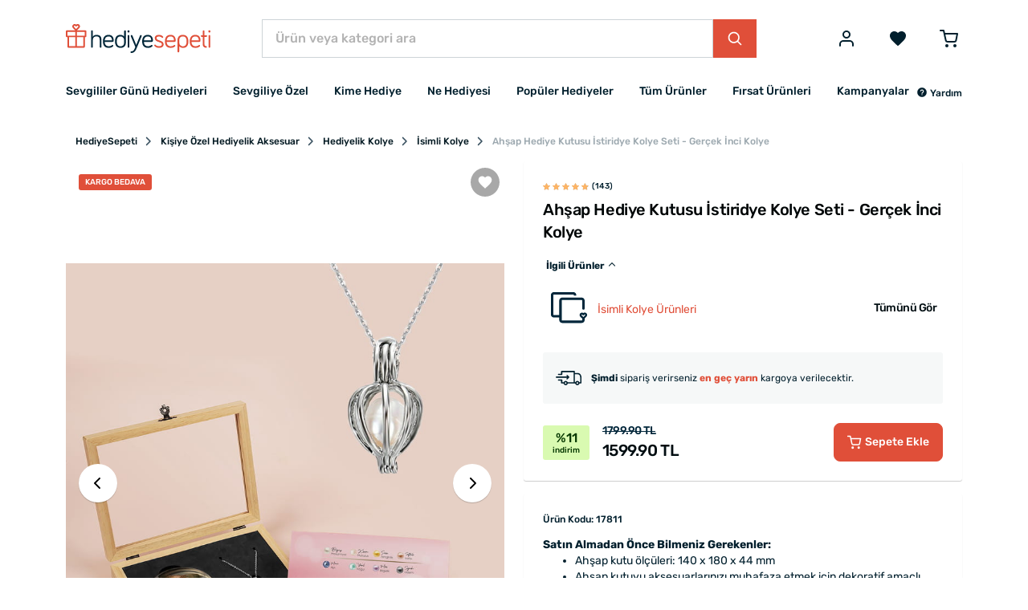

--- FILE ---
content_type: text/html; charset=UTF-8
request_url: https://www.hediyesepeti.com/ahsap-hediye-kutusu-istiridye-kolye-seti-gercek-inci-kolye-17811
body_size: 18355
content:
<!DOCTYPE HTML>
<html lang="tr">
<head>
    <meta charset="utf-8">
    <title>Ahşap Hediye Kutusu İstiridye Kolye Seti - Gerçek İnci Kolye | Hediye Sepeti</title>
    <meta name="description" content="Anneye hediye olarak verilebilecek estetik, şık  tasarımı ile dikkat çeken ahşap hediye kutusu istiridye kolye seti - gerçek inci kolye- ürünleri Hediyesepeti.com’da!"/>
    <meta name="robots" content="index, follow"/>
        <link rel="canonical" href="https://www.hediyesepeti.com/ahsap-hediye-kutusu-istiridye-kolye-seti-gercek-inci-kolye-17811"/>
        <link rel="preconnect" href="https://static.hediyesepeti.com">
    <link rel="preconnect" href="https://img.hediyesepeti.com/">
    <link rel="preconnect" href="https://www.googletagmanager.com">
    <link rel="preconnect" type="image/svg+xml" href="https://www.hediyesepeti.com/css/sprite.svg">
    <link rel="stylesheet" href="https://static.hediyesepeti.com/build/assets/main.3a4103ee.css">
    <link rel="stylesheet" href="https://static.hediyesepeti.com/css/new.css?v=6.0.1">
        <meta name="viewport" content="width=device-width, initial-scale=1.0">
    <meta name="csrf-token" content="7g3J6nVePXRRaPXm60wqYYxsxSy9idvUybmRClZG">
            <meta property="og:title" content="Ahşap Hediye Kutusu İstiridye Kolye Seti - Gerçek İnci Kolye | Hediye Sepeti">
    <meta property="og:description" content="Anneye hediye olarak verilebilecek estetik, şık  tasarımı ile dikkat çeken ahşap hediye kutusu istiridye kolye seti - gerçek inci kolye- ürünleri Hediyesepeti.com’da!">
            <meta property="og:image" content="https://img.hediyesepeti.com/m/12/ahsap-hediye-kutusu-istiridye-kolye-seti-gercek-inci-kolye-58346.jpg">
    <meta property="og:image:type" content="image/jpeg">
    <meta property="og:image:width" content="400">
    <meta property="og:image:height" content="400">
            <link rel="apple-touch-icon" sizes="57x57" href="https://static.hediyesepeti.com/hs/apple-touch-icon-57x57.png?v=2.2.8">
    <link rel="apple-touch-icon" sizes="72x72" href="https://static.hediyesepeti.com/hs/apple-touch-icon-72x72.png?v=2.2.8">
    <link rel="apple-touch-icon" sizes="120x120" href="https://static.hediyesepeti.com/hs/apple-touch-icon-120x120.png?v=2.2.8">
    <link rel="apple-touch-icon" sizes="114x114" href="https://static.hediyesepeti.com/hs/apple-touch-icon-114x114.png?v=2.2.8">
    <link rel="apple-touch-icon" sizes="144x144" href="https://static.hediyesepeti.com/hs/apple-touch-icon-144x144.png?v=2.2.8">
    <link rel="apple-touch-icon" sizes="152x152" href="https://static.hediyesepeti.com/hs/apple-touch-icon-152x152.png?v=2.2.8">
    <link rel="apple-touch-icon" sizes="180x180" href="https://static.hediyesepeti.com/hs/apple-touch-icon.png?v=2.2.8">
    <link rel="icon" type="image/png" sizes="32x32" href="https://static.hediyesepeti.com/hs/favicon-32x32.png?v=2.2.8">
    <link rel="icon" type="image/png" sizes="16x16" href="https://static.hediyesepeti.com/hs/favicon-16x16.png?v=2.2.8">
    <link rel="manifest" href="https://static.hediyesepeti.com/hs/site.webmanifest?v=2.2.8">
    <link rel="mask-icon" href="https://static.hediyesepeti.com/hs/safari-pinned-tab.svg?v=2.2.8" color="#5bbad5">
    <link rel="shortcut icon" href="https://static.hediyesepeti.com/hs/favicon.ico?v=2.2.8">
    <meta name="msapplication-TileColor" content="#ffffff">
    <meta name="yandex-verification" content="56fc65c89c5cacac"/>
    <meta name="google-site-verification" content="iRIvxU23dBkfKIFPBQYK4wc4RWvKYtxDkbsY7t7r8Uk" />
    <meta name="theme-color" content="#ffffff">
    <meta property="al:ios:url" content="hediyesepeti://ahsap-hediye-kutusu-istiridye-kolye-seti-gercek-inci-kolye-17811"/>
    <meta property="al:ios:app_store_id" content="1259274195"/>
    <meta property="al:ios:app_name" content="HediyeSepeti"/>
    <meta property="al:android:url" content="hediyesepeti://ahsap-hediye-kutusu-istiridye-kolye-seti-gercek-inci-kolye-17811"/>
    <meta property="al:android:package" content="com.hediyesepeti.app"/>
    <meta property="al:android:app_name" content="HediyeSepeti"/>
    <script>
        (function(w,d,s,l,i){w[l]=w[l]||[];w[l].push({'gtm.start':
                new Date().getTime(),event:'gtm.js'});var f=d.getElementsByTagName(s)[0],
            j=d.createElement(s),dl=l!='dataLayer'?'&l='+l:'';j.async=true;j.src=
            'https://www.googletagmanager.com/gtm.js?id='+i+dl;f.parentNode.insertBefore(j,f);
        })(window,document,'script','dataLayer','GTM-NFVJZ2X');
    </script>
    <script src="https://static.hediyesepeti.com/js/lozad.min.js?v=2.2.8"></script>
    <script src="https://static.hediyesepeti.com/js/ziggy.js"></script>
    <script>
        const APP_URI = "hediyesepeti://";
        const APP_APPLE_STORE_LINK = "https://apps.apple.com/app/hediye-sepeti/id1259274195";
        const APP_PLAY_STORE_LINK = "https://play.google.com/store/apps/details?id=com.hediyesepeti.app";
        const COMMENT_MAX_IMAGE_COUNT = 3;
        const SOCIAL_LOGIN_URL_APPLE = "https://appleid.apple.com/auth/authorize?redirect_uri=https://www.hediyesepeti.com/giris-yap/apple&response_type=code%20id_token&scope=name%20email&response_mode=form_post&client_id=com.hediyesepeti.mobile.login&state=";
        const SOCIAL_LOGIN_URL_FACEBOOK = "https://www.facebook.com/v14.0/dialog/oauth?client_id=459764237429089&redirect_uri=https://www.hediyesepeti.com/giris-yap/facebook&scope=email,user_birthday&state=";
        const SOCIAL_LOGIN_URL_GOOGLE = "https://accounts.google.com/o/oauth2/auth/identifier?redirect_uri=https://www.hediyesepeti.com/giris-yap/google&response_type=code&scope=openid profile email&client_id=875272345651-jh2lq3g982k8348l6q9a8fpcntmej6mg.apps.googleusercontent.com&prompt=consent&include_granted_scopes=true&state=";
        const SPRITE_URL = "https://www.hediyesepeti.com/css/sprite.svg";
        const WEBSITE_COUNTRY_CODE = "tr";
        const WEBSITE_PREFERRED_COUNTRIES = ["TR"];
        const WEBSITE_NAME = "HediyeSepeti";
        const WEBSITE_URL = "https://www.hediyesepeti.com/";
        const WEBSITE_URL_WITH_LOCALE = "https://www.hediyesepeti.com/";
        const WEBSITE_LOCALE = "tr";
        const WEBSITE_MIN_FREE_SHIPPING = 1000;
    </script>
    <script src="https://www.hediyesepeti.com/js/routes-tr.js?v=11.1.0"></script>
    <script defer src="https://static.hediyesepeti.com/js/translations-tr.js?v=11.1.1"></script>
    <script defer src="https://static.hediyesepeti.com/js/app.min.js?v=7.1.0"></script>
    <script defer src="https://static.hediyesepeti.com/js/sweetalert2.min.js"></script>
    <script defer src="https://static.hediyesepeti.com/js/hediyesepeti.js?v=10.1.0"></script>
                                <script type="application/ld+json">
                                    {"@context":"https:\/\/schema.org","@type":"VideoObject","name":"Ah\u015fap Hediye Kutusu \u0130stiridye Kolye Seti - Ger\u00e7ek \u0130nci Kolye","description":"Y\u0131ld\u00f6n\u00fcm\u00fc hediyesi \u00f6zel mesajl\u0131 istiridye kolye, sevginizi zarif bir \u015fekilde ifade eder. Ger\u00e7ek inci kolye, ki\u015fisel mesajlarla birlikte hediye kutusunda sunulur ve y\u0131ld\u00f6n\u00fcm\u00fcn\u00fc unutulmaz k\u0131lar.","thumbnailUrl":"https:\/\/video.hediyesepeti.com\/17815.jpg","uploadDate":"2022-07-28 10:37:44+03:00","contentUrl":"https:\/\/video.hediyesepeti.com\/17815.mp4"}
                                </script>
                            </head>
<body>
<noscript>
    <iframe src="https://www.googletagmanager.com/ns.html?id=GTM-NFVJZ2X"
            height="0" width="0" style="display:none;visibility:hidden"></iframe>
</noscript>
<div class="o-root">
    <div class="o-header">
                    <header class="c-header ">
    <div class="c-header__main">
        <div class="container">
            <div class="c-header__main-inner">
                <button id="mobile-side-menu-button" data-target="mobile-side-menu"
                        class="c-unstyled-button u-display-none@lg-up u-margin-right-small@md-down">
                    <svg class="icon c-header__mobile-menu-icon u-vertical-align-top u-color-gray-600">
                        <use href="https://www.hediyesepeti.com/css/sprite.svg#icon-menu-2" xlink:href="https://www.hediyesepeti.com/css/sprite.svg#icon-menu-2"></use>
                    </svg>
                </button>
                <a class="c-header__logo-link" href="https://www.hediyesepeti.com/">
                    <img class="c-header__logo" src="https://static.hediyesepeti.com/img/logo/logo.svg" alt="HediyeSepeti">
                </a>
                <div class="c-header__search">
                    <form method="get" action="https://www.hediyesepeti.com/ara" class="c-search-bar">
    <input aria-label="Ürün veya kategori ara"
           class="c-search-bar__input c-form-control u-border-radius-none" name="q"
           placeholder="Ürün veya kategori ara" type="text">
    <button class="c-button c-button--primary c-search-bar__button u-border-radius-none" type="submit">
        <svg class="icon">
            <use href="https://www.hediyesepeti.com/css/sprite.svg#icon-magnify-search" xlink:href="https://www.hediyesepeti.com/css/sprite.svg#icon-magnify-search"></use>
        </svg>
    </button>
</form>
                    
                </div>
                <div class="c-header__buttons">
                                                    <button class="c-unstyled-button u-margin-left-medium@lg-up u-margin-left-small@md-down u-margin-left-small@xs-down"
                            data-creative-slot="header_links"
                            data-promotion-name="login"
                            onclick="window.promotionSelected(this);window.location=route('login');" id="login-button">
                        <svg class="icon u-font-size-2xlarge u-vertical-align-top u-color-gray-600">
                            <use href="https://www.hediyesepeti.com/css/sprite.svg#icon-user" xlink:href="https://www.hediyesepeti.com/css/sprite.svg#icon-user"></use>
                        </svg>
                    </button>
                                    <a rel="nofollow"
                       data-creative-slot="header_links"
                       data-promotion-name="wishlist"
                       onclick="window.promotionSelected(this);"
                       class="u-margin-left-small@md-down  u-margin-left-medium@lg-up"
                       href="https://www.hediyesepeti.com/u/favorilerim">
                        <button class="c-unstyled-button ">
                            <svg class="icon u-font-size-2xlarge u-vertical-align-top u-color-gray-600">
                                <use href="https://www.hediyesepeti.com/css/sprite.svg#icon-favorite" xlink:href="https://www.hediyesepeti.com/css/sprite.svg#icon-favorite"></use>
                            </svg>
                        </button>
                    </a>
                    <a rel="nofollow"
                       data-creative-slot="header_links"
                       data-promotion-name="cart"
                       onclick="window.promotionSelected(this);"
                       class="u-margin-left-medium@lg-up u-margin-left-small@md-down u-margin-left-small@xs-down"
                       href="https://www.hediyesepeti.com/sepet">
                        <button class="c-unstyled-button o-corner-attach">
                            <svg class="icon u-font-size-2xlarge u-vertical-align-top u-color-gray-600">
                                <use href="https://www.hediyesepeti.com/css/sprite.svg#icon-shopping-cart-border" xlink:href="https://www.hediyesepeti.com/css/sprite.svg#icon-shopping-cart-border"></use>
                            </svg>
                                                    </button>
                    </a>
                </div>
            </div>
        </div>
    </div>
    <div class="container">
        <nav class="c-header__menu u-justify-content-space-between">
            <div class="c-main-menu-wrapper" id="mobile-side-menu">
    <div class="c-main-menu-wrapper__overlay" id="mobile-side-menu-overlay">
        <div class="c-main-menu-wrapper__container">
            <div class="c-main-menu-wrapper__header">
                <a href="https://www.hediyesepeti.com/" class="c-main-menu-wrapper__logo">
                    <img class="u-width-100%" src="https://static.hediyesepeti.com/img/logo/logo.svg" alt="HediyeSepeti">
                </a>
                <button class="c-unstyled-button u-margin-left-auto" id="mobile-side-menu-close-button">
                    <svg class="icon u-font-size-xlarge u-vertical-align-top u-color-gray-900">
                        <use href="https://www.hediyesepeti.com/css/sprite.svg#icon-close" xlink:href="https://www.hediyesepeti.com/css/sprite.svg#icon-close"></use>
                    </svg>
                </button>
            </div>
            <hr class="u-margin-ends-0 u-display-none@lg-up">
            <div class="c-main-menu-wrapper__content">
                <ul class="c-main-menu">
    <li class="c-main-menu__item js-main-menu-item">
        <a href="https://www.hediyesepeti.com/sevgililer-gunu-hediyesi"
           class="c-main-menu__item-link" title="Sevgililer Günü Hediyeleri"
           data-creative-slot="main_menu"
           data-promotion-name="Sevgililer Günü Hediyeleri"
           onclick="window.promotionSelected(this);">
            Sevgililer Günü Hediyeleri
                </a>
        </li>
    <li class="c-main-menu__item js-main-menu-item">
        <a href="javascript:void(0);"
           class="c-main-menu__item-link" title="Sevgiliye Özel"
           data-creative-slot="main_menu"
           data-promotion-name="Sevgiliye Özel"
           onclick="window.promotionSelected(this);">
            Sevgiliye Özel
                    <svg class="icon c-main-menu__item-icon">
                <use href="https://www.hediyesepeti.com/css/sprite.svg#icon-chevron-right" xlink:href="https://www.hediyesepeti.com/css/sprite.svg#icon-chevron-right"></use>
            </svg>
                </a>
            <div class="c-main-menu__dropdown">
            <ul class="o-unstyled-list u-margin-top-xsmall@md-down u-padding-right-small@lg-up u-border-right@lg-up">
                            <li class="c-main-menu-category js-main-menu-category-item">
                    <a href="https://www.hediyesepeti.com/sevgiliye-hediye"
                       class="c-main-menu-category__link" title="Sevgiliye Hediyeler"
                       data-creative-slot="main_menu"
                       data-promotion-name="Sevgiliye Hediyeler"
                       onclick="window.promotionSelected(this);">
                        Sevgiliye Hediye
                                        </a>
                                </li>
                            <li class="c-main-menu-category js-main-menu-category-item">
                    <a href="https://www.hediyesepeti.com/kiz-arkadasa-hediye"
                       class="c-main-menu-category__link" title="Kız Arkadaşa Hediye"
                       data-creative-slot="main_menu"
                       data-promotion-name="Kız Arkadaşa Hediye"
                       onclick="window.promotionSelected(this);">
                        Kız Arkadaşa Hediye
                                        </a>
                                </li>
                            <li class="c-main-menu-category js-main-menu-category-item">
                    <a href="https://www.hediyesepeti.com/erkek-sevgiliye-hediye"
                       class="c-main-menu-category__link" title="Erkek Sevgiliye Hediye"
                       data-creative-slot="main_menu"
                       data-promotion-name="Erkek Sevgiliye Hediye"
                       onclick="window.promotionSelected(this);">
                        Erkek Sevgiliye Hediye
                                        </a>
                                </li>
                            <li class="c-main-menu-category js-main-menu-category-item">
                    <a href="https://www.hediyesepeti.com/sevgiliye-dogum-gunu-hediyesi"
                       class="c-main-menu-category__link" title="Sevgiliye Doğum Günü Hediyesi"
                       data-creative-slot="main_menu"
                       data-promotion-name="Sevgiliye Doğum Günü Hediyesi"
                       onclick="window.promotionSelected(this);">
                        Sevgiliye Doğum Günü Hediyesi
                                        </a>
                                </li>
                            <li class="c-main-menu-category js-main-menu-category-item">
                    <a href="javascript:void(0);"
                       class="c-main-menu-category__link" title="Popüler Sevgili Ürünleri"
                       data-creative-slot="main_menu"
                       data-promotion-name="Popüler Sevgili Ürünleri"
                       onclick="window.promotionSelected(this);">
                        Popüler Sevgili Ürünleri
                                            <svg class="icon c-main-menu-category__link-icon">
                            <use href="https://www.hediyesepeti.com/css/sprite.svg#icon-chevron-down" xlink:href="https://www.hediyesepeti.com/css/sprite.svg#icon-chevron-down"></use>
                        </svg>
                                        </a>
                                    <ul class="c-main-menu-category__sub-menu">
                                            <li class="c-main-menu-category__sub-menu-item">
                            <a href="https://www.hediyesepeti.com/romantik-hediyeler"
                               class="c-main-menu-category__sub-menu-link" title="Romantik Hediyeler"
                               data-creative-slot="main_menu"
                               data-promotion-name="Romantik Hediyeler"
                               onclick="window.promotionSelected(this);">
                                Romantik Hediyeler
                            </a>
                        </li>
                                            <li class="c-main-menu-category__sub-menu-item">
                            <a href="https://www.hediyesepeti.com/sevgiliye-anlamli-hediye"
                               class="c-main-menu-category__sub-menu-link" title="Sevgiliye Anlamlı Hediye"
                               data-creative-slot="main_menu"
                               data-promotion-name="Sevgiliye Anlamlı Hediye"
                               onclick="window.promotionSelected(this);">
                                Sevgiliye Anlamlı Hediye
                            </a>
                        </li>
                                            <li class="c-main-menu-category__sub-menu-item">
                            <a href="https://www.hediyesepeti.com/sevgili-kombinleri"
                               class="c-main-menu-category__sub-menu-link" title="Sevgili Kombinleri"
                               data-creative-slot="main_menu"
                               data-promotion-name="Sevgili Kombinleri"
                               onclick="window.promotionSelected(this);">
                                Sevgili Kombinleri
                            </a>
                        </li>
                                            <li class="c-main-menu-category__sub-menu-item">
                            <a href="https://www.hediyesepeti.com/fotografli-hediyeler"
                               class="c-main-menu-category__sub-menu-link" title="Fotoğraflı Hediyeler"
                               data-creative-slot="main_menu"
                               data-promotion-name="Fotoğraflı Hediyeler"
                               onclick="window.promotionSelected(this);">
                                Fotoğraflı Hediyeler
                            </a>
                        </li>
                                        </ul>
                                </li>
                        </ul>
        </div>
        </li>
    <li class="c-main-menu__item js-main-menu-item">
        <a href="javascript:void(0);"
           class="c-main-menu__item-link" title="Kime Hediye"
           data-creative-slot="main_menu"
           data-promotion-name="Kime Hediye"
           onclick="window.promotionSelected(this);">
            Kime Hediye
                    <svg class="icon c-main-menu__item-icon">
                <use href="https://www.hediyesepeti.com/css/sprite.svg#icon-chevron-right" xlink:href="https://www.hediyesepeti.com/css/sprite.svg#icon-chevron-right"></use>
            </svg>
                </a>
            <div class="c-main-menu__dropdown">
            <ul class="o-unstyled-list u-margin-top-xsmall@md-down u-padding-right-small@lg-up u-border-right@lg-up">
                            <li class="c-main-menu-category js-main-menu-category-item">
                    <a href="javascript:void(0);"
                       class="c-main-menu-category__link" title="Kadın"
                       data-creative-slot="main_menu"
                       data-promotion-name="Kadın"
                       onclick="window.promotionSelected(this);">
                        Kadın
                                            <svg class="icon c-main-menu-category__link-icon">
                            <use href="https://www.hediyesepeti.com/css/sprite.svg#icon-chevron-down" xlink:href="https://www.hediyesepeti.com/css/sprite.svg#icon-chevron-down"></use>
                        </svg>
                                        </a>
                                    <ul class="c-main-menu-category__sub-menu">
                                            <li class="c-main-menu-category__sub-menu-item">
                            <a href="https://www.hediyesepeti.com/kadina-hediye"
                               class="c-main-menu-category__sub-menu-link" title="Kadına Hediye"
                               data-creative-slot="main_menu"
                               data-promotion-name="Kadına Hediye"
                               onclick="window.promotionSelected(this);">
                                Kadına Hediye
                            </a>
                        </li>
                                            <li class="c-main-menu-category__sub-menu-item">
                            <a href="https://www.hediyesepeti.com/anneye-hediye"
                               class="c-main-menu-category__sub-menu-link" title="Anneye Hediye"
                               data-creative-slot="main_menu"
                               data-promotion-name="Anneye Hediye"
                               onclick="window.promotionSelected(this);">
                                Anneye Hediye
                            </a>
                        </li>
                                            <li class="c-main-menu-category__sub-menu-item">
                            <a href="https://www.hediyesepeti.com/ese-hediye"
                               class="c-main-menu-category__sub-menu-link" title="Eşe Hediye"
                               data-creative-slot="main_menu"
                               data-promotion-name="Eşe Hediye"
                               onclick="window.promotionSelected(this);">
                                Eşe Hediye
                            </a>
                        </li>
                                            <li class="c-main-menu-category__sub-menu-item">
                            <a href="https://www.hediyesepeti.com/hamileye-hediye"
                               class="c-main-menu-category__sub-menu-link" title="Hamile Hediyeleri"
                               data-creative-slot="main_menu"
                               data-promotion-name="Hamile Hediyeleri"
                               onclick="window.promotionSelected(this);">
                                Hamile Hediyeleri
                            </a>
                        </li>
                                            <li class="c-main-menu-category__sub-menu-item">
                            <a href="https://www.hediyesepeti.com/kadinlara-ozel-aksesuarlar"
                               class="c-main-menu-category__sub-menu-link" title="Kadınlara Özel Aksesuarlar"
                               data-creative-slot="main_menu"
                               data-promotion-name="Kadınlara Özel Aksesuarlar"
                               onclick="window.promotionSelected(this);">
                                Kadınlara Özel Aksesuarlar
                            </a>
                        </li>
                                        </ul>
                                </li>
                            <li class="c-main-menu-category js-main-menu-category-item">
                    <a href="javascript:void(0);"
                       class="c-main-menu-category__link" title="Erkek"
                       data-creative-slot="main_menu"
                       data-promotion-name="Erkek"
                       onclick="window.promotionSelected(this);">
                        Erkek
                                            <svg class="icon c-main-menu-category__link-icon">
                            <use href="https://www.hediyesepeti.com/css/sprite.svg#icon-chevron-down" xlink:href="https://www.hediyesepeti.com/css/sprite.svg#icon-chevron-down"></use>
                        </svg>
                                        </a>
                                    <ul class="c-main-menu-category__sub-menu">
                                            <li class="c-main-menu-category__sub-menu-item">
                            <a href="https://www.hediyesepeti.com/erkege-hediye"
                               class="c-main-menu-category__sub-menu-link" title="Erkeğe Hediye"
                               data-creative-slot="main_menu"
                               data-promotion-name="Erkeğe Hediye"
                               onclick="window.promotionSelected(this);">
                                Erkeğe Hediye
                            </a>
                        </li>
                                            <li class="c-main-menu-category__sub-menu-item">
                            <a href="https://www.hediyesepeti.com/erkek-sevgiliye-hediye"
                               class="c-main-menu-category__sub-menu-link" title="Erkek Sevgiliye Hediye"
                               data-creative-slot="main_menu"
                               data-promotion-name="Erkek Sevgiliye Hediye"
                               onclick="window.promotionSelected(this);">
                                Erkek Sevgiliye Hediye
                            </a>
                        </li>
                                            <li class="c-main-menu-category__sub-menu-item">
                            <a href="https://www.hediyesepeti.com/erkek-arkadasa-hediye"
                               class="c-main-menu-category__sub-menu-link" title="Erkek Arkadaşa Hediye"
                               data-creative-slot="main_menu"
                               data-promotion-name="Erkek Arkadaşa Hediye"
                               onclick="window.promotionSelected(this);">
                                Erkek Arkadaşa Hediye
                            </a>
                        </li>
                                            <li class="c-main-menu-category__sub-menu-item">
                            <a href="https://www.hediyesepeti.com/kocaya-hediye"
                               class="c-main-menu-category__sub-menu-link" title="Kocaya Hediye"
                               data-creative-slot="main_menu"
                               data-promotion-name="Kocaya Hediye"
                               onclick="window.promotionSelected(this);">
                                Kocaya Hediye
                            </a>
                        </li>
                                            <li class="c-main-menu-category__sub-menu-item">
                            <a href="https://www.hediyesepeti.com/babaya-hediye"
                               class="c-main-menu-category__sub-menu-link" title="Babaya Hediye"
                               data-creative-slot="main_menu"
                               data-promotion-name="Babaya Hediye"
                               onclick="window.promotionSelected(this);">
                                Babaya Hediye
                            </a>
                        </li>
                                            <li class="c-main-menu-category__sub-menu-item">
                            <a href="https://www.hediyesepeti.com/dedeye-hediye"
                               class="c-main-menu-category__sub-menu-link" title="Dedeye Hediye"
                               data-creative-slot="main_menu"
                               data-promotion-name="Dedeye Hediye"
                               onclick="window.promotionSelected(this);">
                                Dedeye Hediye
                            </a>
                        </li>
                                            <li class="c-main-menu-category__sub-menu-item">
                            <a href="https://www.hediyesepeti.com/kisiye-ozel-hediye-erkek"
                               class="c-main-menu-category__sub-menu-link" title="Kişiye Özel Hediye Erkeğe"
                               data-creative-slot="main_menu"
                               data-promotion-name="Kişiye Özel Hediye Erkeğe"
                               onclick="window.promotionSelected(this);">
                                Kişiye Özel Hediye Erkeğe
                            </a>
                        </li>
                                        </ul>
                                </li>
                            <li class="c-main-menu-category js-main-menu-category-item">
                    <a href="https://www.hediyesepeti.com/arkadasa-hediye"
                       class="c-main-menu-category__link" title="Arkadaşa Hediye"
                       data-creative-slot="main_menu"
                       data-promotion-name="Arkadaşa Hediye"
                       onclick="window.promotionSelected(this);">
                        Arkadaşa Hediye
                                        </a>
                                </li>
                            <li class="c-main-menu-category js-main-menu-category-item">
                    <a href="https://www.hediyesepeti.com/bebek-hediyeleri"
                       class="c-main-menu-category__link" title="Bebek Hediyeleri"
                       data-creative-slot="main_menu"
                       data-promotion-name="Bebek Hediyeleri"
                       onclick="window.promotionSelected(this);">
                        Bebek Hediyeleri
                                        </a>
                                </li>
                            <li class="c-main-menu-category js-main-menu-category-item">
                    <a href="https://www.hediyesepeti.com/cocuk-hediyeleri"
                       class="c-main-menu-category__link" title="Çocuk Hediyeleri"
                       data-creative-slot="main_menu"
                       data-promotion-name="Çocuk Hediyeleri"
                       onclick="window.promotionSelected(this);">
                        Çocuk Hediyeleri
                                        </a>
                                </li>
                            <li class="c-main-menu-category js-main-menu-category-item">
                    <a href="https://www.hediyesepeti.com/kardese-hediye"
                       class="c-main-menu-category__link" title="Kardeşe Hediye"
                       data-creative-slot="main_menu"
                       data-promotion-name="Kardeşe Hediye"
                       onclick="window.promotionSelected(this);">
                        Kardeşe Hediye
                                        </a>
                                </li>
                            <li class="c-main-menu-category js-main-menu-category-item">
                    <a href="javascript:void(0);"
                       class="c-main-menu-category__link" title="Mesleki Hediyeler"
                       data-creative-slot="main_menu"
                       data-promotion-name="Mesleki Hediyeler"
                       onclick="window.promotionSelected(this);">
                        Mesleki Hediyeler
                                            <svg class="icon c-main-menu-category__link-icon">
                            <use href="https://www.hediyesepeti.com/css/sprite.svg#icon-chevron-down" xlink:href="https://www.hediyesepeti.com/css/sprite.svg#icon-chevron-down"></use>
                        </svg>
                                        </a>
                                    <ul class="c-main-menu-category__sub-menu">
                                            <li class="c-main-menu-category__sub-menu-item">
                            <a href="https://www.hediyesepeti.com/ogretmene-hediye"
                               class="c-main-menu-category__sub-menu-link" title="Öğretmene Hediye"
                               data-creative-slot="main_menu"
                               data-promotion-name="Öğretmene Hediye"
                               onclick="window.promotionSelected(this);">
                                Öğretmene Hediye
                            </a>
                        </li>
                                            <li class="c-main-menu-category__sub-menu-item">
                            <a href="https://www.hediyesepeti.com/avukata-hediye"
                               class="c-main-menu-category__sub-menu-link" title="Avukata Hediye"
                               data-creative-slot="main_menu"
                               data-promotion-name="Avukata Hediye"
                               onclick="window.promotionSelected(this);">
                                Avukata Hediye
                            </a>
                        </li>
                                            <li class="c-main-menu-category__sub-menu-item">
                            <a href="https://www.hediyesepeti.com/doktora-hediye"
                               class="c-main-menu-category__sub-menu-link" title="Doktora Hediye"
                               data-creative-slot="main_menu"
                               data-promotion-name="Doktora Hediye"
                               onclick="window.promotionSelected(this);">
                                Doktora Hediye
                            </a>
                        </li>
                                            <li class="c-main-menu-category__sub-menu-item">
                            <a href="https://www.hediyesepeti.com/askere-hediye"
                               class="c-main-menu-category__sub-menu-link" title="Askere Hediye"
                               data-creative-slot="main_menu"
                               data-promotion-name="Askere Hediye"
                               onclick="window.promotionSelected(this);">
                                Askere Hediye
                            </a>
                        </li>
                                            <li class="c-main-menu-category__sub-menu-item">
                            <a href="https://www.hediyesepeti.com/dis-hekimine-hediye"
                               class="c-main-menu-category__sub-menu-link" title="Diş Hekimine Hediye"
                               data-creative-slot="main_menu"
                               data-promotion-name="Diş Hekimine Hediye"
                               onclick="window.promotionSelected(this);">
                                Diş Hekimine Hediye
                            </a>
                        </li>
                                            <li class="c-main-menu-category__sub-menu-item">
                            <a href="https://www.hediyesepeti.com/hemsireye-hediye"
                               class="c-main-menu-category__sub-menu-link" title="Hemşireye Hediye"
                               data-creative-slot="main_menu"
                               data-promotion-name="Hemşireye Hediye"
                               onclick="window.promotionSelected(this);">
                                Hemşireye Hediye
                            </a>
                        </li>
                                            <li class="c-main-menu-category__sub-menu-item">
                            <a href="https://www.hediyesepeti.com/muhendise-hediye"
                               class="c-main-menu-category__sub-menu-link" title="Mühendise Hediye"
                               data-creative-slot="main_menu"
                               data-promotion-name="Mühendise Hediye"
                               onclick="window.promotionSelected(this);">
                                Mühendise Hediye
                            </a>
                        </li>
                                            <li class="c-main-menu-category__sub-menu-item">
                            <a href="https://www.hediyesepeti.com/polise-hediye"
                               class="c-main-menu-category__sub-menu-link" title="Polise Hediye"
                               data-creative-slot="main_menu"
                               data-promotion-name="Polise Hediye"
                               onclick="window.promotionSelected(this);">
                                Polise Hediye
                            </a>
                        </li>
                                            <li class="c-main-menu-category__sub-menu-item">
                            <a href="https://www.hediyesepeti.com/mimara-hediye"
                               class="c-main-menu-category__sub-menu-link" title="Mimara Hediye"
                               data-creative-slot="main_menu"
                               data-promotion-name="Mimara Hediye"
                               onclick="window.promotionSelected(this);">
                                Mimara Hediye
                            </a>
                        </li>
                                        </ul>
                                </li>
                        </ul>
        </div>
        </li>
    <li class="c-main-menu__item js-main-menu-item">
        <a href="javascript:void(0);"
           class="c-main-menu__item-link" title="Ne Hediyesi"
           data-creative-slot="main_menu"
           data-promotion-name="Ne Hediyesi"
           onclick="window.promotionSelected(this);">
            Ne Hediyesi
                    <svg class="icon c-main-menu__item-icon">
                <use href="https://www.hediyesepeti.com/css/sprite.svg#icon-chevron-right" xlink:href="https://www.hediyesepeti.com/css/sprite.svg#icon-chevron-right"></use>
            </svg>
                </a>
            <div class="c-main-menu__dropdown">
            <ul class="o-unstyled-list u-margin-top-xsmall@md-down u-padding-right-small@lg-up u-border-right@lg-up">
                            <li class="c-main-menu-category js-main-menu-category-item">
                    <a href="javascript:void(0);"
                       class="c-main-menu-category__link" title="Doğum Günü"
                       data-creative-slot="main_menu"
                       data-promotion-name="Doğum Günü"
                       onclick="window.promotionSelected(this);">
                        Doğum Günü
                                            <svg class="icon c-main-menu-category__link-icon">
                            <use href="https://www.hediyesepeti.com/css/sprite.svg#icon-chevron-down" xlink:href="https://www.hediyesepeti.com/css/sprite.svg#icon-chevron-down"></use>
                        </svg>
                                        </a>
                                    <ul class="c-main-menu-category__sub-menu">
                                            <li class="c-main-menu-category__sub-menu-item">
                            <a href="https://www.hediyesepeti.com/dogum-gunu-hediyeleri"
                               class="c-main-menu-category__sub-menu-link" title="Doğum Günü Hediyeleri"
                               data-creative-slot="main_menu"
                               data-promotion-name="Doğum Günü Hediyeleri"
                               onclick="window.promotionSelected(this);">
                                Tüm Doğum Günü Hediyeleri
                            </a>
                        </li>
                                            <li class="c-main-menu-category__sub-menu-item">
                            <a href="https://www.hediyesepeti.com/sevgiliye-dogum-gunu-hediyesi"
                               class="c-main-menu-category__sub-menu-link" title="Sevgiliye Doğum Günü Hediyesi"
                               data-creative-slot="main_menu"
                               data-promotion-name="Sevgiliye Doğum Günü Hediyesi"
                               onclick="window.promotionSelected(this);">
                                Sevgiliye Doğum Günü Hediyesi
                            </a>
                        </li>
                                            <li class="c-main-menu-category__sub-menu-item">
                            <a href="https://www.hediyesepeti.com/arkadasa-dogum-gunu-hediyesi"
                               class="c-main-menu-category__sub-menu-link" title="Arkadaşa Doğum Günü Hediyesi"
                               data-creative-slot="main_menu"
                               data-promotion-name="Arkadaşa Doğum Günü Hediyesi"
                               onclick="window.promotionSelected(this);">
                                Arkadaşa Doğum Günü Hediyesi
                            </a>
                        </li>
                                            <li class="c-main-menu-category__sub-menu-item">
                            <a href="https://www.hediyesepeti.com/dogum-gunu-hediyeleri-kadin"
                               class="c-main-menu-category__sub-menu-link" title="Doğum Günü Hediyeleri Kadın"
                               data-creative-slot="main_menu"
                               data-promotion-name="Doğum Günü Hediyeleri Kadın"
                               onclick="window.promotionSelected(this);">
                                Kadına Doğum Günü Hediyesi
                            </a>
                        </li>
                                            <li class="c-main-menu-category__sub-menu-item">
                            <a href="https://www.hediyesepeti.com/erkege-dogum-gunu-hediyesi"
                               class="c-main-menu-category__sub-menu-link" title="Erkeğe Doğum Günü Hediyesi"
                               data-creative-slot="main_menu"
                               data-promotion-name="Erkeğe Doğum Günü Hediyesi"
                               onclick="window.promotionSelected(this);">
                                Erkeğe Doğum Günü Hediyesi
                            </a>
                        </li>
                                            <li class="c-main-menu-category__sub-menu-item">
                            <a href="https://www.hediyesepeti.com/erkek-arkadasa-dogum-gunu-hediyesi"
                               class="c-main-menu-category__sub-menu-link" title="Erkek Arkadaşa Doğum Günü Hediyesi"
                               data-creative-slot="main_menu"
                               data-promotion-name="Erkek Arkadaşa Doğum Günü Hediyesi"
                               onclick="window.promotionSelected(this);">
                                Erkek Arkadaşa Doğum Günü Hediyesi
                            </a>
                        </li>
                                            <li class="c-main-menu-category__sub-menu-item">
                            <a href="https://www.hediyesepeti.com/anneye-dogum-gunu-hediyesi"
                               class="c-main-menu-category__sub-menu-link" title="Anneye Doğum Günü Hediyesi"
                               data-creative-slot="main_menu"
                               data-promotion-name="Anneye Doğum Günü Hediyesi"
                               onclick="window.promotionSelected(this);">
                                Anneye Doğum Günü Hediyesi
                            </a>
                        </li>
                                            <li class="c-main-menu-category__sub-menu-item">
                            <a href="https://www.hediyesepeti.com/babaya-dogum-gunu-hediyesi"
                               class="c-main-menu-category__sub-menu-link" title="Babaya Doğum Günü Hediyesi"
                               data-creative-slot="main_menu"
                               data-promotion-name="Babaya Doğum Günü Hediyesi"
                               onclick="window.promotionSelected(this);">
                                Babaya Doğum Günü Hediyesi
                            </a>
                        </li>
                                            <li class="c-main-menu-category__sub-menu-item">
                            <a href="https://www.hediyesepeti.com/ese-dogum-gunu-hediyesi"
                               class="c-main-menu-category__sub-menu-link" title="Eşe Doğum Günü Hediyesi"
                               data-creative-slot="main_menu"
                               data-promotion-name="Eşe Doğum Günü Hediyesi"
                               onclick="window.promotionSelected(this);">
                                Eşe Doğum Günü Hediyesi
                            </a>
                        </li>
                                        </ul>
                                </li>
                            <li class="c-main-menu-category js-main-menu-category-item">
                    <a href="javascript:void(0);"
                       class="c-main-menu-category__link" title="Yıldönümü Hediyeleri"
                       data-creative-slot="main_menu"
                       data-promotion-name="Yıldönümü Hediyeleri"
                       onclick="window.promotionSelected(this);">
                        Yıldönümü Hediyeleri
                                            <svg class="icon c-main-menu-category__link-icon">
                            <use href="https://www.hediyesepeti.com/css/sprite.svg#icon-chevron-down" xlink:href="https://www.hediyesepeti.com/css/sprite.svg#icon-chevron-down"></use>
                        </svg>
                                        </a>
                                    <ul class="c-main-menu-category__sub-menu">
                                            <li class="c-main-menu-category__sub-menu-item">
                            <a href="https://www.hediyesepeti.com/yildonumu-hediyeleri"
                               class="c-main-menu-category__sub-menu-link" title="Yıldönümü Hediyeleri"
                               data-creative-slot="main_menu"
                               data-promotion-name="Yıldönümü Hediyeleri"
                               onclick="window.promotionSelected(this);">
                                Yıldönümü Hediyeleri
                            </a>
                        </li>
                                            <li class="c-main-menu-category__sub-menu-item">
                            <a href="https://www.hediyesepeti.com/evlilik-yildonumu-hediyeleri"
                               class="c-main-menu-category__sub-menu-link" title="Evlilik Yıldönümü Hediyeleri"
                               data-creative-slot="main_menu"
                               data-promotion-name="Evlilik Yıldönümü Hediyeleri"
                               onclick="window.promotionSelected(this);">
                                Evlilik Yıldönümü Hediyeleri
                            </a>
                        </li>
                                            <li class="c-main-menu-category__sub-menu-item">
                            <a href="https://www.hediyesepeti.com/sevgiliye-yildonumu-hediyesi"
                               class="c-main-menu-category__sub-menu-link" title="Sevgiliye Yıldönümü Hediyesi"
                               data-creative-slot="main_menu"
                               data-promotion-name="Sevgiliye Yıldönümü Hediyesi"
                               onclick="window.promotionSelected(this);">
                                Sevgiliye Yıldönümü Hediyesi
                            </a>
                        </li>
                                        </ul>
                                </li>
                            <li class="c-main-menu-category js-main-menu-category-item">
                    <a href="javascript:void(0);"
                       class="c-main-menu-category__link" title="Özel Günler"
                       data-creative-slot="main_menu"
                       data-promotion-name="Özel Günler"
                       onclick="window.promotionSelected(this);">
                        Özel Günler
                                            <svg class="icon c-main-menu-category__link-icon">
                            <use href="https://www.hediyesepeti.com/css/sprite.svg#icon-chevron-down" xlink:href="https://www.hediyesepeti.com/css/sprite.svg#icon-chevron-down"></use>
                        </svg>
                                        </a>
                                    <ul class="c-main-menu-category__sub-menu">
                                            <li class="c-main-menu-category__sub-menu-item">
                            <a href="https://www.hediyesepeti.com/anneler-gunu-hediyesi"
                               class="c-main-menu-category__sub-menu-link" title="Anneler Günü Hediyeleri"
                               data-creative-slot="main_menu"
                               data-promotion-name="Anneler Günü Hediyeleri"
                               onclick="window.promotionSelected(this);">
                                Anneler Günü Hediyeleri
                            </a>
                        </li>
                                            <li class="c-main-menu-category__sub-menu-item">
                            <a href="https://www.hediyesepeti.com/babalar-gunu-hediyesi"
                               class="c-main-menu-category__sub-menu-link" title="Babalar Günü Hediyeleri"
                               data-creative-slot="main_menu"
                               data-promotion-name="Babalar Günü Hediyeleri"
                               onclick="window.promotionSelected(this);">
                                Babalar Günü Hediyeleri
                            </a>
                        </li>
                                            <li class="c-main-menu-category__sub-menu-item">
                            <a href="https://www.hediyesepeti.com/ogretmenler-gunu-hediyesi"
                               class="c-main-menu-category__sub-menu-link" title="Öğretmenler Günü"
                               data-creative-slot="main_menu"
                               data-promotion-name="Öğretmenler Günü"
                               onclick="window.promotionSelected(this);">
                                Öğretmenler Günü
                            </a>
                        </li>
                                            <li class="c-main-menu-category__sub-menu-item">
                            <a href="https://www.hediyesepeti.com/yilbasi-hediyeleri"
                               class="c-main-menu-category__sub-menu-link" title="Yılbaşı Hediyeleri"
                               data-creative-slot="main_menu"
                               data-promotion-name="Yılbaşı Hediyeleri"
                               onclick="window.promotionSelected(this);">
                                Yılbaşı Hediyeleri
                            </a>
                        </li>
                                        </ul>
                                </li>
                            <li class="c-main-menu-category js-main-menu-category-item">
                    <a href="https://www.hediyesepeti.com/kurumsal"
                       class="c-main-menu-category__link" title="Kurumsal Hediyeler"
                       data-creative-slot="main_menu"
                       data-promotion-name="Kurumsal Hediyeler"
                       onclick="window.promotionSelected(this);">
                        Kurumsal Hediyeler
                                        </a>
                                </li>
                            <li class="c-main-menu-category js-main-menu-category-item">
                    <a href="https://www.hediyesepeti.com/ofis-hediyeleri"
                       class="c-main-menu-category__link" title="Ofis Hediyeleri"
                       data-creative-slot="main_menu"
                       data-promotion-name="Ofis Hediyeleri"
                       onclick="window.promotionSelected(this);">
                        Ofis Hediyeleri
                                        </a>
                                </li>
                            <li class="c-main-menu-category js-main-menu-category-item">
                    <a href="https://www.hediyesepeti.com/yeni-ev-hediyesi"
                       class="c-main-menu-category__link" title="Yeni Ev Hediyesi"
                       data-creative-slot="main_menu"
                       data-promotion-name="Yeni Ev Hediyesi"
                       onclick="window.promotionSelected(this);">
                        Yeni Ev Hediyesi
                                        </a>
                                </li>
                            <li class="c-main-menu-category js-main-menu-category-item">
                    <a href="https://www.hediyesepeti.com/yeni-is-hediyeleri"
                       class="c-main-menu-category__link" title="Yeni İş Hediyeleri"
                       data-creative-slot="main_menu"
                       data-promotion-name="Yeni İş Hediyeleri"
                       onclick="window.promotionSelected(this);">
                        Yeni İş Hediyeleri
                                        </a>
                                </li>
                            <li class="c-main-menu-category js-main-menu-category-item">
                    <a href="https://www.hediyesepeti.com/hatiralik-hediyeler"
                       class="c-main-menu-category__link" title="Hatıralık Hediyeler"
                       data-creative-slot="main_menu"
                       data-promotion-name="Hatıralık Hediyeler"
                       onclick="window.promotionSelected(this);">
                        Hatıralık Hediyeler
                                        </a>
                                </li>
                        </ul>
        </div>
        </li>
    <li class="c-main-menu__item js-main-menu-item">
        <a href="javascript:void(0);"
           class="c-main-menu__item-link" title="Popüler Hediyeler"
           data-creative-slot="main_menu"
           data-promotion-name="Popüler Hediyeler"
           onclick="window.promotionSelected(this);">
            Popüler Hediyeler
                    <svg class="icon c-main-menu__item-icon">
                <use href="https://www.hediyesepeti.com/css/sprite.svg#icon-chevron-right" xlink:href="https://www.hediyesepeti.com/css/sprite.svg#icon-chevron-right"></use>
            </svg>
                </a>
            <div class="c-main-menu__dropdown">
            <ul class="o-unstyled-list u-margin-top-xsmall@md-down u-padding-right-small@lg-up u-border-right@lg-up">
                            <li class="c-main-menu-category js-main-menu-category-item">
                    <a href="https://www.hediyesepeti.com/fotograf-baski"
                       class="c-main-menu-category__link" title="Fotoğraf Baskı"
                       data-creative-slot="main_menu"
                       data-promotion-name="Fotoğraf Baskı"
                       onclick="window.promotionSelected(this);">
                        Fotoğraf Baskı
                                        </a>
                                </li>
                            <li class="c-main-menu-category js-main-menu-category-item">
                    <a href="javascript:void(0);"
                       class="c-main-menu-category__link" title="Tişört &amp; Giyim Ürünleri"
                       data-creative-slot="main_menu"
                       data-promotion-name="Tişört &amp; Giyim Ürünleri"
                       onclick="window.promotionSelected(this);">
                        Tişört &amp; Giyim Ürünleri
                                            <svg class="icon c-main-menu-category__link-icon">
                            <use href="https://www.hediyesepeti.com/css/sprite.svg#icon-chevron-down" xlink:href="https://www.hediyesepeti.com/css/sprite.svg#icon-chevron-down"></use>
                        </svg>
                                        </a>
                                    <ul class="c-main-menu-category__sub-menu">
                                            <li class="c-main-menu-category__sub-menu-item">
                            <a href="https://www.hediyesepeti.com/baskili-tisort-modelleri"
                               class="c-main-menu-category__sub-menu-link" title="Baskılı Tişört Modelleri"
                               data-creative-slot="main_menu"
                               data-promotion-name="Baskılı Tişört Modelleri"
                               onclick="window.promotionSelected(this);">
                                Baskılı Tişörtler Tümü
                            </a>
                        </li>
                                            <li class="c-main-menu-category__sub-menu-item">
                            <a href="https://www.hediyesepeti.com/aile-tisortleri"
                               class="c-main-menu-category__sub-menu-link" title="Aile Tişörtleri"
                               data-creative-slot="main_menu"
                               data-promotion-name="Aile Tişörtleri"
                               onclick="window.promotionSelected(this);">
                                Aile Tişörtleri
                            </a>
                        </li>
                                            <li class="c-main-menu-category__sub-menu-item">
                            <a href="https://www.hediyesepeti.com/erkek-tisortleri"
                               class="c-main-menu-category__sub-menu-link" title="Erkek Tişörtleri"
                               data-creative-slot="main_menu"
                               data-promotion-name="Erkek Tişörtleri"
                               onclick="window.promotionSelected(this);">
                                Erkek Tişörtleri
                            </a>
                        </li>
                                            <li class="c-main-menu-category__sub-menu-item">
                            <a href="https://www.hediyesepeti.com/kadin-tisort"
                               class="c-main-menu-category__sub-menu-link" title="Kadın Tişortleri"
                               data-creative-slot="main_menu"
                               data-promotion-name="Kadın Tişortleri"
                               onclick="window.promotionSelected(this);">
                                Kadın Tişortleri
                            </a>
                        </li>
                                            <li class="c-main-menu-category__sub-menu-item">
                            <a href="https://www.hediyesepeti.com/cocuk-tisortleri"
                               class="c-main-menu-category__sub-menu-link" title="Çocuk Tişörtleri"
                               data-creative-slot="main_menu"
                               data-promotion-name="Çocuk Tişörtleri"
                               onclick="window.promotionSelected(this);">
                                Çocuk Tişörtleri
                            </a>
                        </li>
                                            <li class="c-main-menu-category__sub-menu-item">
                            <a href="https://www.hediyesepeti.com/sevgili-tisortleri"
                               class="c-main-menu-category__sub-menu-link" title="Sevgili Tişörtleri"
                               data-creative-slot="main_menu"
                               data-promotion-name="Sevgili Tişörtleri"
                               onclick="window.promotionSelected(this);">
                                Sevgili Tişörtleri
                            </a>
                        </li>
                                            <li class="c-main-menu-category__sub-menu-item">
                            <a href="https://www.hediyesepeti.com/ataturk-tisortleri"
                               class="c-main-menu-category__sub-menu-link" title="Atatürk Baskılı Tişörtler"
                               data-creative-slot="main_menu"
                               data-promotion-name="Atatürk Baskılı Tişörtler"
                               onclick="window.promotionSelected(this);">
                                Atatürk Baskılı Tişörtler
                            </a>
                        </li>
                                            <li class="c-main-menu-category__sub-menu-item">
                            <a href="https://www.hediyesepeti.com/hamile-tisortleri"
                               class="c-main-menu-category__sub-menu-link" title="Hamile Tişörtleri"
                               data-creative-slot="main_menu"
                               data-promotion-name="Hamile Tişörtleri"
                               onclick="window.promotionSelected(this);">
                                Hamile Tişörtleri
                            </a>
                        </li>
                                            <li class="c-main-menu-category__sub-menu-item">
                            <a href="https://www.hediyesepeti.com/mutfak-onlugu-modelleri"
                               class="c-main-menu-category__sub-menu-link" title="Mutfak Önlükleri"
                               data-creative-slot="main_menu"
                               data-promotion-name="Mutfak Önlükleri"
                               onclick="window.promotionSelected(this);">
                                Mutfak Önlükleri
                            </a>
                        </li>
                                        </ul>
                                </li>
                            <li class="c-main-menu-category js-main-menu-category-item">
                    <a href="javascript:void(0);"
                       class="c-main-menu-category__link" title="Fotoğraflı &amp; Resimli Ürünler"
                       data-creative-slot="main_menu"
                       data-promotion-name="Fotoğraflı &amp; Resimli Ürünler"
                       onclick="window.promotionSelected(this);">
                        Fotoğraflı &amp; Resimli Ürünler
                                            <svg class="icon c-main-menu-category__link-icon">
                            <use href="https://www.hediyesepeti.com/css/sprite.svg#icon-chevron-down" xlink:href="https://www.hediyesepeti.com/css/sprite.svg#icon-chevron-down"></use>
                        </svg>
                                        </a>
                                    <ul class="c-main-menu-category__sub-menu">
                                            <li class="c-main-menu-category__sub-menu-item">
                            <a href="https://www.hediyesepeti.com/ahsapfotolar"
                               class="c-main-menu-category__sub-menu-link" title="Ahşapfotolar"
                               data-creative-slot="main_menu"
                               data-promotion-name="Ahşapfotolar"
                               onclick="window.promotionSelected(this);">
                                Ahşapfotolar
                            </a>
                        </li>
                                            <li class="c-main-menu-category__sub-menu-item">
                            <a href="https://www.hediyesepeti.com/kisiye-ozel-fotograf-albumu-modelleri"
                               class="c-main-menu-category__sub-menu-link" title="Fotoğraf Albümü"
                               data-creative-slot="main_menu"
                               data-promotion-name="Fotoğraf Albümü"
                               onclick="window.promotionSelected(this);">
                                Fotoğraf Albümleri
                            </a>
                        </li>
                                            <li class="c-main-menu-category__sub-menu-item">
                            <a href="https://www.hediyesepeti.com/kanvas-tablo"
                               class="c-main-menu-category__sub-menu-link" title="Kanvas Tablo"
                               data-creative-slot="main_menu"
                               data-promotion-name="Kanvas Tablo"
                               onclick="window.promotionSelected(this);">
                                Kanvas Tablolar
                            </a>
                        </li>
                                            <li class="c-main-menu-category__sub-menu-item">
                            <a href="https://www.hediyesepeti.com/resimli-kisiye-ozel-puzzle"
                               class="c-main-menu-category__sub-menu-link" title="Kişiye Özel Puzzle"
                               data-creative-slot="main_menu"
                               data-promotion-name="Kişiye Özel Puzzle"
                               onclick="window.promotionSelected(this);">
                                Kişiye Özel Puzzle
                            </a>
                        </li>
                                            <li class="c-main-menu-category__sub-menu-item">
                            <a href="https://www.hediyesepeti.com/hediyelik-fotograf-cerceve-modelleri"
                               class="c-main-menu-category__sub-menu-link" title="Fotoğraf Çerçeve Modelleri"
                               data-creative-slot="main_menu"
                               data-promotion-name="Fotoğraf Çerçeve Modelleri"
                               onclick="window.promotionSelected(this);">
                                Fotoğraf Çerçeve Modelleri
                            </a>
                        </li>
                                            <li class="c-main-menu-category__sub-menu-item">
                            <a href="https://www.hediyesepeti.com/fotografli-hediyeler"
                               class="c-main-menu-category__sub-menu-link" title="Resimli Hediyeler"
                               data-creative-slot="main_menu"
                               data-promotion-name="Resimli Hediyeler"
                               onclick="window.promotionSelected(this);">
                                Resimli Hediyeler
                            </a>
                        </li>
                                        </ul>
                                </li>
                            <li class="c-main-menu-category js-main-menu-category-item">
                    <a href="javascript:void(0);"
                       class="c-main-menu-category__link" title="Bardak &amp; Kupa &amp; Termos"
                       data-creative-slot="main_menu"
                       data-promotion-name="Bardak &amp; Kupa &amp; Termos"
                       onclick="window.promotionSelected(this);">
                        Bardak &amp; Kupa &amp; Termos
                                            <svg class="icon c-main-menu-category__link-icon">
                            <use href="https://www.hediyesepeti.com/css/sprite.svg#icon-chevron-down" xlink:href="https://www.hediyesepeti.com/css/sprite.svg#icon-chevron-down"></use>
                        </svg>
                                        </a>
                                    <ul class="c-main-menu-category__sub-menu">
                                            <li class="c-main-menu-category__sub-menu-item">
                            <a href="https://www.hediyesepeti.com/kisiye-ozel-bardaklar"
                               class="c-main-menu-category__sub-menu-link" title="Kişiye Özel Bardaklar"
                               data-creative-slot="main_menu"
                               data-promotion-name="Kişiye Özel Bardaklar"
                               onclick="window.promotionSelected(this);">
                                Kişiye Özel Bardaklar
                            </a>
                        </li>
                                            <li class="c-main-menu-category__sub-menu-item">
                            <a href="https://www.hediyesepeti.com/kisiye-ozel-kupa-bardaklar"
                               class="c-main-menu-category__sub-menu-link" title="Kupa Bardaklar"
                               data-creative-slot="main_menu"
                               data-promotion-name="Kupa Bardaklar"
                               onclick="window.promotionSelected(this);">
                                Kupa Bardaklar
                            </a>
                        </li>
                                            <li class="c-main-menu-category__sub-menu-item">
                            <a href="https://www.hediyesepeti.com/kisiye-ozel-viski-bardaklari"
                               class="c-main-menu-category__sub-menu-link" title="İsimli Viski Bardağı"
                               data-creative-slot="main_menu"
                               data-promotion-name="İsimli Viski Bardağı"
                               onclick="window.promotionSelected(this);">
                                İsimli Viski Bardağı
                            </a>
                        </li>
                                            <li class="c-main-menu-category__sub-menu-item">
                            <a href="https://www.hediyesepeti.com/kisiye-ozel-raki-bardaklari"
                               class="c-main-menu-category__sub-menu-link" title="Rakı Bardak Modelleri"
                               data-creative-slot="main_menu"
                               data-promotion-name="Rakı Bardak Modelleri"
                               onclick="window.promotionSelected(this);">
                                Rakı Bardakları
                            </a>
                        </li>
                                            <li class="c-main-menu-category__sub-menu-item">
                            <a href="https://www.hediyesepeti.com/kisiye-ozel-bira-bardaklari"
                               class="c-main-menu-category__sub-menu-link" title="Bira Bardakları"
                               data-creative-slot="main_menu"
                               data-promotion-name="Bira Bardakları"
                               onclick="window.promotionSelected(this);">
                                Bira Bardakları
                            </a>
                        </li>
                                            <li class="c-main-menu-category__sub-menu-item">
                            <a href="https://www.hediyesepeti.com/kisiye-ozel-bardaklar"
                               class="c-main-menu-category__sub-menu-link" title="Çay Bardak Setleri"
                               data-creative-slot="main_menu"
                               data-promotion-name="Çay Bardak Setleri"
                               onclick="window.promotionSelected(this);">
                                Çay Bardak Setleri
                            </a>
                        </li>
                                            <li class="c-main-menu-category__sub-menu-item">
                            <a href="https://www.hediyesepeti.com/kahve-fincani-takimi"
                               class="c-main-menu-category__sub-menu-link" title="Kahve Fincanı Takımı"
                               data-creative-slot="main_menu"
                               data-promotion-name="Kahve Fincanı Takımı"
                               onclick="window.promotionSelected(this);">
                                Kahve Fincanı Takımları
                            </a>
                        </li>
                                            <li class="c-main-menu-category__sub-menu-item">
                            <a href="https://www.hediyesepeti.com/kisiye-ozel-termos-bardaklar"
                               class="c-main-menu-category__sub-menu-link" title="Termos Bardak Modelleri"
                               data-creative-slot="main_menu"
                               data-promotion-name="Termos Bardak Modelleri"
                               onclick="window.promotionSelected(this);">
                                Termos Bardak Modelleri
                            </a>
                        </li>
                                            <li class="c-main-menu-category__sub-menu-item">
                            <a href="https://www.hediyesepeti.com/kisiye-ozel-bardak-altliklari"
                               class="c-main-menu-category__sub-menu-link" title="Bardak Altlığı Modelleri"
                               data-creative-slot="main_menu"
                               data-promotion-name="Bardak Altlığı Modelleri"
                               onclick="window.promotionSelected(this);">
                                Bardak Altlıkları
                            </a>
                        </li>
                                            <li class="c-main-menu-category__sub-menu-item">
                            <a href="https://www.hediyesepeti.com/kisiye-ozel-celik-mataralar"
                               class="c-main-menu-category__sub-menu-link" title="Kişiye Özel Çelik Matara"
                               data-creative-slot="main_menu"
                               data-promotion-name="Kişiye Özel Çelik Matara"
                               onclick="window.promotionSelected(this);">
                                Kişiye Özel Çelik Matara
                            </a>
                        </li>
                                        </ul>
                                </li>
                            <li class="c-main-menu-category js-main-menu-category-item">
                    <a href="javascript:void(0);"
                       class="c-main-menu-category__link" title="Kişiye Özel Hediyeler"
                       data-creative-slot="main_menu"
                       data-promotion-name="Kişiye Özel Hediyeler"
                       onclick="window.promotionSelected(this);">
                        Kişiye Özel Hediyeler
                                            <svg class="icon c-main-menu-category__link-icon">
                            <use href="https://www.hediyesepeti.com/css/sprite.svg#icon-chevron-down" xlink:href="https://www.hediyesepeti.com/css/sprite.svg#icon-chevron-down"></use>
                        </svg>
                                        </a>
                                    <ul class="c-main-menu-category__sub-menu">
                                            <li class="c-main-menu-category__sub-menu-item">
                            <a href="https://www.hediyesepeti.com/kisiye-ozel-hediyeler"
                               class="c-main-menu-category__sub-menu-link" title="Tüm Kişiye Özel Hediyeler"
                               data-creative-slot="main_menu"
                               data-promotion-name="Tüm Kişiye Özel Hediyeler"
                               onclick="window.promotionSelected(this);">
                                Tüm Kişiye Özel Hediyeler
                            </a>
                        </li>
                                            <li class="c-main-menu-category__sub-menu-item">
                            <a href="https://www.hediyesepeti.com/erkek-deri-cuzdan-modelleri"
                               class="c-main-menu-category__sub-menu-link" title="Kişiye Özel Cüzdan"
                               data-creative-slot="main_menu"
                               data-promotion-name="Kişiye Özel Cüzdan"
                               onclick="window.promotionSelected(this);">
                                Kişiye Özel Cüzdanlar
                            </a>
                        </li>
                                            <li class="c-main-menu-category__sub-menu-item">
                            <a href="https://www.hediyesepeti.com/isme-ozel-kalem"
                               class="c-main-menu-category__sub-menu-link" title="Kişiye Özel Kalem"
                               data-creative-slot="main_menu"
                               data-promotion-name="Kişiye Özel Kalem"
                               onclick="window.promotionSelected(this);">
                                Kişiye Özel Kalem
                            </a>
                        </li>
                                            <li class="c-main-menu-category__sub-menu-item">
                            <a href="https://www.hediyesepeti.com/kisiye-ozel-saat"
                               class="c-main-menu-category__sub-menu-link" title="Kişiye Özel Saatler"
                               data-creative-slot="main_menu"
                               data-promotion-name="Kişiye Özel Saatler"
                               onclick="window.promotionSelected(this);">
                                Kişiye Özel Saatler
                            </a>
                        </li>
                                            <li class="c-main-menu-category__sub-menu-item">
                            <a href="https://www.hediyesepeti.com/kisiye-ozel-yastik"
                               class="c-main-menu-category__sub-menu-link" title="Kişiye Özel Yastık"
                               data-creative-slot="main_menu"
                               data-promotion-name="Kişiye Özel Yastık"
                               onclick="window.promotionSelected(this);">
                                Kişiye Özel Yastık
                            </a>
                        </li>
                                            <li class="c-main-menu-category__sub-menu-item">
                            <a href="https://www.hediyesepeti.com/kisiye-ozel-lamba"
                               class="c-main-menu-category__sub-menu-link" title="Kişiye Özel Lamba"
                               data-creative-slot="main_menu"
                               data-promotion-name="Kişiye Özel Lamba"
                               onclick="window.promotionSelected(this);">
                                Kişiye Özel Lambalar
                            </a>
                        </li>
                                            <li class="c-main-menu-category__sub-menu-item">
                            <a href="https://www.hediyesepeti.com/kisiye-ozel-muhurler"
                               class="c-main-menu-category__sub-menu-link" title="Kişiye Özel Mühür"
                               data-creative-slot="main_menu"
                               data-promotion-name="Kişiye Özel Mühür"
                               onclick="window.promotionSelected(this);">
                                Kişiye Özel Mühür
                            </a>
                        </li>
                                            <li class="c-main-menu-category__sub-menu-item">
                            <a href="https://www.hediyesepeti.com/kisiye-ozel-paspas"
                               class="c-main-menu-category__sub-menu-link" title="Kişiye Özel Paspas Modelleri"
                               data-creative-slot="main_menu"
                               data-promotion-name="Kişiye Özel Paspas Modelleri"
                               onclick="window.promotionSelected(this);">
                                Kişiye Özel Paspas Modelleri
                            </a>
                        </li>
                                            <li class="c-main-menu-category__sub-menu-item">
                            <a href="https://www.hediyesepeti.com/sicak-su-torbasi"
                               class="c-main-menu-category__sub-menu-link" title="Kişiye Özel Sıcak Su Torbası"
                               data-creative-slot="main_menu"
                               data-promotion-name="Kişiye Özel Sıcak Su Torbası"
                               onclick="window.promotionSelected(this);">
                                Kişiye Özel Sıcak Su Torbası
                            </a>
                        </li>
                                            <li class="c-main-menu-category__sub-menu-item">
                            <a href="https://www.hediyesepeti.com/kisiye-ozel-magnetler"
                               class="c-main-menu-category__sub-menu-link" title="Kişiye Özel Magnetler"
                               data-creative-slot="main_menu"
                               data-promotion-name="Kişiye Özel Magnetler"
                               onclick="window.promotionSelected(this);">
                                Kişiye Özel Magnetler
                            </a>
                        </li>
                                            <li class="c-main-menu-category__sub-menu-item">
                            <a href="https://www.hediyesepeti.com/kisiye-ozel-celik-mataralar"
                               class="c-main-menu-category__sub-menu-link" title="Kişiye Özel Çelik Matara"
                               data-creative-slot="main_menu"
                               data-promotion-name="Kişiye Özel Çelik Matara"
                               onclick="window.promotionSelected(this);">
                                Kişiye Özel Çelik Matara
                            </a>
                        </li>
                                        </ul>
                                </li>
                            <li class="c-main-menu-category js-main-menu-category-item">
                    <a href="javascript:void(0);"
                       class="c-main-menu-category__link" title="Hediyelik Aksesuarlar"
                       data-creative-slot="main_menu"
                       data-promotion-name="Hediyelik Aksesuarlar"
                       onclick="window.promotionSelected(this);">
                        Hediyelik Aksesuarlar
                                            <svg class="icon c-main-menu-category__link-icon">
                            <use href="https://www.hediyesepeti.com/css/sprite.svg#icon-chevron-down" xlink:href="https://www.hediyesepeti.com/css/sprite.svg#icon-chevron-down"></use>
                        </svg>
                                        </a>
                                    <ul class="c-main-menu-category__sub-menu">
                                            <li class="c-main-menu-category__sub-menu-item">
                            <a href="https://www.hediyesepeti.com/hediyelik-aksesuarlar"
                               class="c-main-menu-category__sub-menu-link" title="Tüm Hediyelik Aksesuarlar"
                               data-creative-slot="main_menu"
                               data-promotion-name="Tüm Hediyelik Aksesuarlar"
                               onclick="window.promotionSelected(this);">
                                Hediyelik Aksesuarlar
                            </a>
                        </li>
                                            <li class="c-main-menu-category__sub-menu-item">
                            <a href="https://www.hediyesepeti.com/anahtarliklar"
                               class="c-main-menu-category__sub-menu-link" title="Anahtarlıklar"
                               data-creative-slot="main_menu"
                               data-promotion-name="Anahtarlıklar"
                               onclick="window.promotionSelected(this);">
                                Anahtarlıklar
                            </a>
                        </li>
                                            <li class="c-main-menu-category__sub-menu-item">
                            <a href="https://www.hediyesepeti.com/powerbank-ve-tasinabilir-sarj-cihazi"
                               class="c-main-menu-category__sub-menu-link" title="Powerbank Modelleri"
                               data-creative-slot="main_menu"
                               data-promotion-name="Powerbank Modelleri"
                               onclick="window.promotionSelected(this);">
                                Powerbank Modelleri
                            </a>
                        </li>
                                            <li class="c-main-menu-category__sub-menu-item">
                            <a href="https://www.hediyesepeti.com/kisiye-ozel-defter"
                               class="c-main-menu-category__sub-menu-link" title="Not Defter Kalem Setleri"
                               data-creative-slot="main_menu"
                               data-promotion-name="Not Defter Kalem Setleri"
                               onclick="window.promotionSelected(this);">
                                Not Defter Kalem Setleri
                            </a>
                        </li>
                                            <li class="c-main-menu-category__sub-menu-item">
                            <a href="https://www.hediyesepeti.com/bileklik-modelleri"
                               class="c-main-menu-category__sub-menu-link" title="Bileklik Modelleri"
                               data-creative-slot="main_menu"
                               data-promotion-name="Bileklik Modelleri"
                               onclick="window.promotionSelected(this);">
                                Bileklik Modelleri
                            </a>
                        </li>
                                            <li class="c-main-menu-category__sub-menu-item">
                            <a href="https://www.hediyesepeti.com/kol-dugmeleri"
                               class="c-main-menu-category__sub-menu-link" title="Kol Düğmeleri"
                               data-creative-slot="main_menu"
                               data-promotion-name="Kol Düğmeleri"
                               onclick="window.promotionSelected(this);">
                                Kol Düğmeleri
                            </a>
                        </li>
                                            <li class="c-main-menu-category__sub-menu-item">
                            <a href="https://www.hediyesepeti.com/hediyelik-cakmak-modelleri"
                               class="c-main-menu-category__sub-menu-link" title="Çakmak Modelleri"
                               data-creative-slot="main_menu"
                               data-promotion-name="Çakmak Modelleri"
                               onclick="window.promotionSelected(this);">
                                Çakmak Modelleri
                            </a>
                        </li>
                                            <li class="c-main-menu-category__sub-menu-item">
                            <a href="https://www.hediyesepeti.com/ofis-aksesuarlari"
                               class="c-main-menu-category__sub-menu-link" title="Ofis Aksesuarları"
                               data-creative-slot="main_menu"
                               data-promotion-name="Ofis Aksesuarları"
                               onclick="window.promotionSelected(this);">
                                Ofis Aksesuarları
                            </a>
                        </li>
                                            <li class="c-main-menu-category__sub-menu-item">
                            <a href="https://www.hediyesepeti.com/isimli-kolye"
                               class="c-main-menu-category__sub-menu-link" title="İsimli Kolye Modelleri"
                               data-creative-slot="main_menu"
                               data-promotion-name="İsimli Kolye Modelleri"
                               onclick="window.promotionSelected(this);">
                                İsimli Kolye Modelleri
                            </a>
                        </li>
                                            <li class="c-main-menu-category__sub-menu-item">
                            <a href="https://www.hediyesepeti.com/hediyelik-kolye-modelleri"
                               class="c-main-menu-category__sub-menu-link" title="Kolye Modelleri"
                               data-creative-slot="main_menu"
                               data-promotion-name="Kolye Modelleri"
                               onclick="window.promotionSelected(this);">
                                Kolye Modelleri
                            </a>
                        </li>
                                            <li class="c-main-menu-category__sub-menu-item">
                            <a href="https://www.hediyesepeti.com/erkek-aksesuarlari"
                               class="c-main-menu-category__sub-menu-link" title="Erkek Aksesuarları"
                               data-creative-slot="main_menu"
                               data-promotion-name="Erkek Aksesuarları"
                               onclick="window.promotionSelected(this);">
                                Erkek Aksesuarları
                            </a>
                        </li>
                                        </ul>
                                </li>
                            <li class="c-main-menu-category js-main-menu-category-item">
                    <a href="javascript:void(0);"
                       class="c-main-menu-category__link" title="İlginç Ürünler"
                       data-creative-slot="main_menu"
                       data-promotion-name="İlginç Ürünler"
                       onclick="window.promotionSelected(this);">
                        İlginç Ürünler
                                            <svg class="icon c-main-menu-category__link-icon">
                            <use href="https://www.hediyesepeti.com/css/sprite.svg#icon-chevron-down" xlink:href="https://www.hediyesepeti.com/css/sprite.svg#icon-chevron-down"></use>
                        </svg>
                                        </a>
                                    <ul class="c-main-menu-category__sub-menu">
                                            <li class="c-main-menu-category__sub-menu-item">
                            <a href="https://www.hediyesepeti.com/ilginc-hediyeler"
                               class="c-main-menu-category__sub-menu-link" title="İlginç Hediyeler"
                               data-creative-slot="main_menu"
                               data-promotion-name="İlginç Hediyeler"
                               onclick="window.promotionSelected(this);">
                                İlginç Hediyeler
                            </a>
                        </li>
                                            <li class="c-main-menu-category__sub-menu-item">
                            <a href="https://www.hediyesepeti.com/anlamli-hediyeler"
                               class="c-main-menu-category__sub-menu-link" title="Anlamlı Hediyeler"
                               data-creative-slot="main_menu"
                               data-promotion-name="Anlamlı Hediyeler"
                               onclick="window.promotionSelected(this);">
                                Anlamlı Hediyeler
                            </a>
                        </li>
                                            <li class="c-main-menu-category__sub-menu-item">
                            <a href="https://www.hediyesepeti.com/ataturk-hediyeleri"
                               class="c-main-menu-category__sub-menu-link" title="Atatürk Hediyeleri"
                               data-creative-slot="main_menu"
                               data-promotion-name="Atatürk Hediyeleri"
                               onclick="window.promotionSelected(this);">
                                Atatürk Hediyeleri
                            </a>
                        </li>
                                            <li class="c-main-menu-category__sub-menu-item">
                            <a href="https://www.hediyesepeti.com/ucuz-hediyeler"
                               class="c-main-menu-category__sub-menu-link" title="Uygun Fiyatlı Hediyeler"
                               data-creative-slot="main_menu"
                               data-promotion-name="Uygun Fiyatlı Hediyeler"
                               onclick="window.promotionSelected(this);">
                                Uygun Fiyatlı Hediyeler
                            </a>
                        </li>
                                            <li class="c-main-menu-category__sub-menu-item">
                            <a href="https://www.hediyesepeti.com/araba-hediyeleri"
                               class="c-main-menu-category__sub-menu-link" title="Araba Hediyeleri"
                               data-creative-slot="main_menu"
                               data-promotion-name="Araba Hediyeleri"
                               onclick="window.promotionSelected(this);">
                                Araba Hediyeleri
                            </a>
                        </li>
                                        </ul>
                                </li>
                            <li class="c-main-menu-category js-main-menu-category-item">
                    <a href="https://www.hediyesepeti.com/kisiye-ozel-cikolata-sepeti"
                       class="c-main-menu-category__link" title="Kişiye Özel Çikolata"
                       data-creative-slot="main_menu"
                       data-promotion-name="Kişiye Özel Çikolata"
                       onclick="window.promotionSelected(this);">
                        Kişiye Özel Çikolatalar
                                        </a>
                                </li>
                            <li class="c-main-menu-category js-main-menu-category-item">
                    <a href="https://www.hediyesepeti.com/hediye-kutusu"
                       class="c-main-menu-category__link" title="Hediye Kutusu"
                       data-creative-slot="main_menu"
                       data-promotion-name="Hediye Kutusu"
                       onclick="window.promotionSelected(this);">
                        Hediye Kutusu
                                        </a>
                                </li>
                            <li class="c-main-menu-category js-main-menu-category-item">
                    <a href="https://www.hediyesepeti.com/masa-ustu-isimlik"
                       class="c-main-menu-category__link" title="Masa İsimlikleri"
                       data-creative-slot="main_menu"
                       data-promotion-name="Masa İsimlikleri"
                       onclick="window.promotionSelected(this);">
                        Masa İsimlikleri
                                        </a>
                                </li>
                        </ul>
        </div>
        </li>
    <li class="c-main-menu__item js-main-menu-item">
        <a href="https://www.hediyesepeti.com/hediyelik-esyalar"
           class="c-main-menu__item-link" title="Hediyelik Eşya"
           data-creative-slot="main_menu"
           data-promotion-name="Hediyelik Eşya"
           onclick="window.promotionSelected(this);">
            Tüm Ürünler
                </a>
        </li>
    <li class="c-main-menu__item js-main-menu-item">
        <a href="https://www.hediyesepeti.com/firsat-urunleri"
           class="c-main-menu__item-link" title="Fırsat Ürünleri"
           data-creative-slot="main_menu"
           data-promotion-name="Fırsat Ürünleri"
           onclick="window.promotionSelected(this);">
            Fırsat Ürünleri
                </a>
        </li>
    <li class="c-main-menu__item js-main-menu-item">
        <a href="https://www.hediyesepeti.com/tum-kampanyalar"
           class="c-main-menu__item-link" title="Kampanyalar"
           data-creative-slot="main_menu"
           data-promotion-name="Kampanyalar"
           onclick="window.promotionSelected(this);">
            Kampanyalar
                </a>
        </li>
</ul>
                            <div class="u-padding-xsmall u-display-none@lg-up">
                    <div class="c-contact-info">
    <div class="h6 c-contact-info__title">YARDIM</div>
    <div class="u-margin-top-small">
                    <a href="tel:02125404090" rel="nofollow" class="c-contact-info__item">
                <div class="c-circle-icon u-flex-shrink-0">
                    <svg class="c-circle-icon__icon" height="24" width="24">
                        <use href="https://www.hediyesepeti.com/css/sprite.svg#icon-phone" xlink:href="https://www.hediyesepeti.com/css/sprite.svg#icon-phone"></use>
                    </svg>
                </div>
                <div class="c-contact-info__content">
                    <div class="c-contact-info__text">Bizi Arayın</div>
                    <div class="c-contact-info__info">0212 540 40 90</div>
                </div>
            </a>
                    <a href="https://api.whatsapp.com/send?phone=905308357373" target="_blank" rel="nofollow noreferrer noopener" class="c-contact-info__item">
                <div class="c-circle-icon u-flex-shrink-0">
                    <svg class="c-circle-icon__icon" height="24" width="24">
                        <use href="https://www.hediyesepeti.com/css/sprite.svg#icon-whatsapp" xlink:href="https://www.hediyesepeti.com/css/sprite.svg#icon-whatsapp"></use>
                    </svg>
                </div>
                <div class="c-contact-info__content">
                    <div class="c-contact-info__text">WhatsApp’tan yazın</div>
                    <div class="c-contact-info__info">0530 835 73 73</div>
                </div>
            </a>
                    <a href="mailto:destek@hediyesepeti.com" rel="nofollow" class="c-contact-info__item">
                <div class="c-circle-icon u-flex-shrink-0">
                    <svg class="c-circle-icon__icon" height="24" width="24">
                        <use href="https://www.hediyesepeti.com/css/sprite.svg#icon-mail" xlink:href="https://www.hediyesepeti.com/css/sprite.svg#icon-mail"></use>
                    </svg>
                </div>
                <div class="c-contact-info__content">
                    <div class="c-contact-info__text">E-posta Gönderin</div>
                    <div class="c-contact-info__info">destek@hediyesepeti.com</div>
                </div>
            </a>
            </div>
</div>
                </div>
            </div>
        </div>
    </div>
</div>
            <div class="c-dropdown js-dropdown c-dropdown--shipping-location u-display-none@md-down" id="help-dropdown">
    <div class="c-dropdown__trigger">
        <div class="c-shipping-location js-dropdown-trigger" data-target="help-dropdown" id="help-dropdown-trigger" role="button" aria-controls="help-dropdown-content" tabindex="0" aria-expanded="false" aria-haspopup="true">
            <div class="">
                <svg class="icon u-font-size-base">
                    <use href="https://www.hediyesepeti.com/css/sprite.svg#icon-help-circle" xlink:href="https://www.hediyesepeti.com/css/sprite.svg#icon-help-circle"></use>
                </svg>
                <span class="u-font-size-small u-font-weight-500">Yardım</span>
            </div>
        </div>
    </div>
    <div class="c-dropdown__content dropdown-help-div" aria-labelledby="help-dropdown-description" id="help-dropdown-content">
        <div class="c-panel o-location-select-header u-margin-top-small@md-up u-margin-top-xsmall@sm-down">
            <div class="c-panel__content">
                <div class="c-contact-info">
    <div class="h6 c-contact-info__title">YARDIM</div>
    <div class="u-margin-top-small">
                    <a href="tel:02125404090" rel="nofollow" class="c-contact-info__item">
                <div class="c-circle-icon u-flex-shrink-0">
                    <svg class="c-circle-icon__icon" height="24" width="24">
                        <use href="https://www.hediyesepeti.com/css/sprite.svg#icon-phone" xlink:href="https://www.hediyesepeti.com/css/sprite.svg#icon-phone"></use>
                    </svg>
                </div>
                <div class="c-contact-info__content">
                    <div class="c-contact-info__text">Bizi Arayın</div>
                    <div class="c-contact-info__info">0212 540 40 90</div>
                </div>
            </a>
                    <a href="https://api.whatsapp.com/send?phone=905308357373" target="_blank" rel="nofollow noreferrer noopener" class="c-contact-info__item">
                <div class="c-circle-icon u-flex-shrink-0">
                    <svg class="c-circle-icon__icon" height="24" width="24">
                        <use href="https://www.hediyesepeti.com/css/sprite.svg#icon-whatsapp" xlink:href="https://www.hediyesepeti.com/css/sprite.svg#icon-whatsapp"></use>
                    </svg>
                </div>
                <div class="c-contact-info__content">
                    <div class="c-contact-info__text">WhatsApp’tan yazın</div>
                    <div class="c-contact-info__info">0530 835 73 73</div>
                </div>
            </a>
                    <a href="mailto:destek@hediyesepeti.com" rel="nofollow" class="c-contact-info__item">
                <div class="c-circle-icon u-flex-shrink-0">
                    <svg class="c-circle-icon__icon" height="24" width="24">
                        <use href="https://www.hediyesepeti.com/css/sprite.svg#icon-mail" xlink:href="https://www.hediyesepeti.com/css/sprite.svg#icon-mail"></use>
                    </svg>
                </div>
                <div class="c-contact-info__content">
                    <div class="c-contact-info__text">E-posta Gönderin</div>
                    <div class="c-contact-info__info">destek@hediyesepeti.com</div>
                </div>
            </a>
            </div>
</div>
            </div>
        </div>
    </div>
    <div class="c-dropdown__overlay js-dropdown-overlay" data-target="help-dropdown" id="help-dropdown-overlay"></div>
</div>

        </nav>
    </div>
</header>
            </div>
    <div class="o-main">
            <script>
        document.body.classList.add("pt-product-details");
        document.body.dataset.pageType = "pt-product-details";
        window.viewContentEventID = "ViewContent_1769900418_7588261";
    </script>
    <div class="u-padding-top-small u-padding-bottom-2xlarge@lg-up u-padding-bottom@md-down">
        <div class="container u-padding-sides-0@xs-down">
            <nav class=" u-overflow-x-auto u-overflow-y-hidden u-display-flex u-padding-bottom-2xsmall" style="margin-left:0.75rem;margin-right:0.75rem;" aria-label="breadcrumb">
    <ol class="c-breadcrumb"
        itemscope
        itemtype="http://schema.org/BreadcrumbList">
        <li class="c-breadcrumb__item"
            itemscope
            itemprop="itemListElement"
            itemtype="http://schema.org/ListItem">
            <a class="c-breadcrumb__link"
               href="https://www.hediyesepeti.com/"
               itemprop="item"
               title="Hediye Sepeti">
                <span itemprop="name">HediyeSepeti</span>
            </a>
            <meta itemprop="position" content="1"/>
        </li>
                    <li class="c-breadcrumb__item"
                itemprop="itemListElement"
                itemscope
                itemtype="http://schema.org/ListItem">
                <svg class="icon c-breadcrumb__chevron">
                    <use href="https://www.hediyesepeti.com/css/sprite.svg#icon-chevron-right" xlink:href="https://www.hediyesepeti.com/css/sprite.svg#icon-chevron-right"></use>
                </svg>
                                <a class="c-breadcrumb__link"
                   href="https://www.hediyesepeti.com/hediyelik-aksesuarlar"
                   title="Kişiye Özel Hediyelik Aksesuar"
                   itemprop="item">
                    <span itemprop="name">Kişiye Özel Hediyelik Aksesuar</span>
                </a>
                <meta itemprop="position" content="2"/>
                            </li>
                    <li class="c-breadcrumb__item"
                itemprop="itemListElement"
                itemscope
                itemtype="http://schema.org/ListItem">
                <svg class="icon c-breadcrumb__chevron">
                    <use href="https://www.hediyesepeti.com/css/sprite.svg#icon-chevron-right" xlink:href="https://www.hediyesepeti.com/css/sprite.svg#icon-chevron-right"></use>
                </svg>
                                <a class="c-breadcrumb__link"
                   href="https://www.hediyesepeti.com/hediyelik-kolye-modelleri"
                   title="Hediyelik Kolye"
                   itemprop="item">
                    <span itemprop="name">Hediyelik Kolye</span>
                </a>
                <meta itemprop="position" content="3"/>
                            </li>
                    <li class="c-breadcrumb__item"
                itemprop="itemListElement"
                itemscope
                itemtype="http://schema.org/ListItem">
                <svg class="icon c-breadcrumb__chevron">
                    <use href="https://www.hediyesepeti.com/css/sprite.svg#icon-chevron-right" xlink:href="https://www.hediyesepeti.com/css/sprite.svg#icon-chevron-right"></use>
                </svg>
                                <a class="c-breadcrumb__link"
                   href="https://www.hediyesepeti.com/isimli-kolye"
                   title="İsimli Kolye"
                   itemprop="item">
                    <span itemprop="name">İsimli Kolye</span>
                </a>
                <meta itemprop="position" content="4"/>
                            </li>
                    <li class="c-breadcrumb__item"
                itemprop="itemListElement"
                itemscope
                itemtype="http://schema.org/ListItem">
                <svg class="icon c-breadcrumb__chevron">
                    <use href="https://www.hediyesepeti.com/css/sprite.svg#icon-chevron-right" xlink:href="https://www.hediyesepeti.com/css/sprite.svg#icon-chevron-right"></use>
                </svg>
                                <span class="u-color-gray-200" itemprop="name">Ahşap Hediye Kutusu İstiridye Kolye Seti - Gerçek İnci Kolye</span>
                <meta itemprop="position" content="5"/>
                            </li>
            </ol>
</nav>
            <div class="u-margin-top-xsmall">
                <div class="row">
                    <div class="col col--lg-6">
                        <div class="c-product-details-slider">
    <div class="c-product-details-slider__main">
        <div class="swiper c-product-details-slider__slides" id="product-details-slider-slides">
                            <span class="c-badge u-display-none@xss-down c-badge--primary c-card__badge z-index-2 "
      data-original-text="Kargo Bedava"
      data-original-class="c-badge--primary c-card__badge z-index-2">
            Kargo Bedava
    </span>
                        <div class="swiper-wrapper">
                                                        <div data-href="https://img.hediyesepeti.com/l/12/ahsap-hediye-kutusu-istiridye-kolye-seti-gercek-inci-kolye-58346.jpg" class="swiper-slide swiper-slide-thumb">
                        <div class="swiper-zoom-container">
                            <img class="u-width-100%"
                                 src="[data-uri]"
                                 data-src="https://img.hediyesepeti.com/l/12/ahsap-hediye-kutusu-istiridye-kolye-seti-gercek-inci-kolye-58346.jpg" alt="Ahşap Hediye Kutusu İstiridye Kolye Seti - Gerçek İnci Kolye">
                        </div>
                    </div>
                                                                                        <div class="swiper-slide c-product-details-slider__video-slide">
                                <svg class="icon c-product-details-slider__play-icon u-display-none" onclick="toggleProductDetailsVideoPlay(this.parentNode.querySelector('video'))">
                                    <use href="https://www.hediyesepeti.com/css/sprite.svg#icon-play-big" xlink:href="https://www.hediyesepeti.com/css/sprite.svg#icon-play-big"></use>
                                </svg>
                                <svg class="icon c-product-details-slider__mute-icon" onclick="toggleVideoModalSound('.c-product-details-slider__video-slide__video', '.c-product-details-slider__mute-icon')">
                                    <use href="https://www.hediyesepeti.com/css/sprite.svg#icon-mute" xlink:href="https://www.hediyesepeti.com/css/sprite.svg#icon-mute"></use>
                                </svg>
                                <video class="c-product-details-slider__video-slide__video" poster="https://video.hediyesepeti.com/17815.jpg" preload="none" onclick="toggleProductDetailsVideoPlay(this)" playsinline loop muted>
                                    <source src="https://video.hediyesepeti.com/17815.mp4" type="video/mp4">
                                </video>
                            </div>
                                                                                            <div data-href="https://img.hediyesepeti.com/l/12/ahsap-hediye-kutusu-istiridye-kolye-seti-gercek-inci-kolye-56682.jpg" class="swiper-slide swiper-slide-thumb">
                        <div class="swiper-zoom-container">
                            <img class="u-width-100%"
                                 src="[data-uri]"
                                 data-src="https://img.hediyesepeti.com/l/12/ahsap-hediye-kutusu-istiridye-kolye-seti-gercek-inci-kolye-56682.jpg" alt="Ahşap Hediye Kutusu İstiridye Kolye Seti - Gerçek İnci Kolye">
                        </div>
                    </div>
                                                        <div data-href="https://img.hediyesepeti.com/l/12/ahsap-hediye-kutusu-istiridye-kolye-seti-gercek-inci-kolye-56683.jpg" class="swiper-slide swiper-slide-thumb">
                        <div class="swiper-zoom-container">
                            <img class="u-width-100%"
                                 src="[data-uri]"
                                 data-src="https://img.hediyesepeti.com/l/12/ahsap-hediye-kutusu-istiridye-kolye-seti-gercek-inci-kolye-56683.jpg" alt="Ahşap Hediye Kutusu İstiridye Kolye Seti - Gerçek İnci Kolye">
                        </div>
                    </div>
                                                        <div data-href="https://img.hediyesepeti.com/l/12/ahsap-hediye-kutusu-istiridye-kolye-seti-gercek-inci-kolye-58155.jpg" class="swiper-slide swiper-slide-thumb">
                        <div class="swiper-zoom-container">
                            <img class="u-width-100%"
                                 src="[data-uri]"
                                 data-src="https://img.hediyesepeti.com/l/12/ahsap-hediye-kutusu-istiridye-kolye-seti-gercek-inci-kolye-58155.jpg" alt="Ahşap Hediye Kutusu İstiridye Kolye Seti - Gerçek İnci Kolye">
                        </div>
                    </div>
                                                        <div data-href="https://img.hediyesepeti.com/l/12/ahsap-hediye-kutusu-istiridye-kolye-seti-gercek-inci-kolye-58154.jpg" class="swiper-slide swiper-slide-thumb">
                        <div class="swiper-zoom-container">
                            <img class="u-width-100%"
                                 src="[data-uri]"
                                 data-src="https://img.hediyesepeti.com/l/12/ahsap-hediye-kutusu-istiridye-kolye-seti-gercek-inci-kolye-58154.jpg" alt="Ahşap Hediye Kutusu İstiridye Kolye Seti - Gerçek İnci Kolye">
                        </div>
                    </div>
                                                        <div data-href="https://img.hediyesepeti.com/l/12/ahsap-hediye-kutusu-istiridye-kolye-seti-gercek-inci-kolye-58157.jpg" class="swiper-slide swiper-slide-thumb">
                        <div class="swiper-zoom-container">
                            <img class="u-width-100%"
                                 src="[data-uri]"
                                 data-src="https://img.hediyesepeti.com/l/12/ahsap-hediye-kutusu-istiridye-kolye-seti-gercek-inci-kolye-58157.jpg" alt="Ahşap Hediye Kutusu İstiridye Kolye Seti - Gerçek İnci Kolye">
                        </div>
                    </div>
                                                        <div data-href="https://img.hediyesepeti.com/l/12/ahsap-hediye-kutusu-istiridye-kolye-seti-gercek-inci-kolye-56684.jpg" class="swiper-slide swiper-slide-thumb">
                        <div class="swiper-zoom-container">
                            <img class="u-width-100%"
                                 src="[data-uri]"
                                 data-src="https://img.hediyesepeti.com/l/12/ahsap-hediye-kutusu-istiridye-kolye-seti-gercek-inci-kolye-56684.jpg" alt="Ahşap Hediye Kutusu İstiridye Kolye Seti - Gerçek İnci Kolye">
                        </div>
                    </div>
                                                        <div data-href="https://img.hediyesepeti.com/l/12/ahsap-hediye-kutusu-istiridye-kolye-seti-gercek-inci-kolye-56686.jpg" class="swiper-slide swiper-slide-thumb">
                        <div class="swiper-zoom-container">
                            <img class="u-width-100%"
                                 src="[data-uri]"
                                 data-src="https://img.hediyesepeti.com/l/12/ahsap-hediye-kutusu-istiridye-kolye-seti-gercek-inci-kolye-56686.jpg" alt="Ahşap Hediye Kutusu İstiridye Kolye Seti - Gerçek İnci Kolye">
                        </div>
                    </div>
                                                        <div data-href="https://img.hediyesepeti.com/l/12/ahsap-hediye-kutusu-istiridye-kolye-seti-gercek-inci-kolye-56687.jpg" class="swiper-slide swiper-slide-thumb">
                        <div class="swiper-zoom-container">
                            <img class="u-width-100%"
                                 src="[data-uri]"
                                 data-src="https://img.hediyesepeti.com/l/12/ahsap-hediye-kutusu-istiridye-kolye-seti-gercek-inci-kolye-56687.jpg" alt="Ahşap Hediye Kutusu İstiridye Kolye Seti - Gerçek İnci Kolye">
                        </div>
                    </div>
                                                        <div data-href="https://img.hediyesepeti.com/l/12/ahsap-hediye-kutusu-istiridye-kolye-seti-gercek-inci-kolye-56783.jpg" class="swiper-slide swiper-slide-thumb">
                        <div class="swiper-zoom-container">
                            <img class="u-width-100%"
                                 src="[data-uri]"
                                 data-src="https://img.hediyesepeti.com/l/12/ahsap-hediye-kutusu-istiridye-kolye-seti-gercek-inci-kolye-56783.jpg" alt="Ahşap Hediye Kutusu İstiridye Kolye Seti - Gerçek İnci Kolye">
                        </div>
                    </div>
                            </div>
            <div id="details-slider-pagination" class="swiper-pagination swiper-pagination-product-detail"></div>
            <div class="c-product-details-slider__controls">
                <button id="details-slider-button-left" class="c-product-details-slider__control z-index-1 c-product-details-slider__control--left">
                    <svg class="icon">
                        <use href="https://www.hediyesepeti.com/css/sprite.svg#icon-chevron-left" xlink:href="https://www.hediyesepeti.com/css/sprite.svg#icon-chevron-left"></use>
                    </svg>
                </button>
                <button id="details-slider-button-right" class="c-product-details-slider__control z-index-1 c-product-details-slider__control--right">
                    <svg class="icon">
                        <use href="https://www.hediyesepeti.com/css/sprite.svg#icon-chevron-right" xlink:href="https://www.hediyesepeti.com/css/sprite.svg#icon-chevron-right"></use>
                    </svg>
                </button>
            </div>
        </div>
    </div>
    <div class="c-product-details-slider__thumbnail-slider u-display-none@md-down">
        <div class="swiper swiper-thumb c-product-details-slider__thumbnails">
            <div class="swiper-wrapper">
                                                        <div class="swiper-slide">
                        <img src="[data-uri]"
                             data-src="https://img.hediyesepeti.com/xs/12/ahsap-hediye-kutusu-istiridye-kolye-seti-gercek-inci-kolye-58346.jpg" alt="Ahşap Hediye Kutusu İstiridye Kolye Seti - Gerçek İnci Kolye">
                    </div>
                                                                                        <div class="swiper-slide u-aspect-ratio-1">
                                <svg class="icon c-product-details-slider__play-icon">
                                    <use href="https://www.hediyesepeti.com/css/sprite.svg#icon-play-small" xlink:href="https://www.hediyesepeti.com/css/sprite.svg#icon-play-small"></use>
                                </svg>
                                <img src="[data-uri]" data-src="https://video.hediyesepeti.com/17815.jpg">
                            </div>
                                                                <div class="swiper-slide">
                        <img src="[data-uri]"
                             data-src="https://img.hediyesepeti.com/xs/12/ahsap-hediye-kutusu-istiridye-kolye-seti-gercek-inci-kolye-56682.jpg" alt="Ahşap Hediye Kutusu İstiridye Kolye Seti - Gerçek İnci Kolye">
                    </div>
                                                        <div class="swiper-slide">
                        <img src="[data-uri]"
                             data-src="https://img.hediyesepeti.com/xs/12/ahsap-hediye-kutusu-istiridye-kolye-seti-gercek-inci-kolye-56683.jpg" alt="Ahşap Hediye Kutusu İstiridye Kolye Seti - Gerçek İnci Kolye">
                    </div>
                                                        <div class="swiper-slide">
                        <img src="[data-uri]"
                             data-src="https://img.hediyesepeti.com/xs/12/ahsap-hediye-kutusu-istiridye-kolye-seti-gercek-inci-kolye-58155.jpg" alt="Ahşap Hediye Kutusu İstiridye Kolye Seti - Gerçek İnci Kolye">
                    </div>
                                                        <div class="swiper-slide">
                        <img src="[data-uri]"
                             data-src="https://img.hediyesepeti.com/xs/12/ahsap-hediye-kutusu-istiridye-kolye-seti-gercek-inci-kolye-58154.jpg" alt="Ahşap Hediye Kutusu İstiridye Kolye Seti - Gerçek İnci Kolye">
                    </div>
                                                        <div class="swiper-slide">
                        <img src="[data-uri]"
                             data-src="https://img.hediyesepeti.com/xs/12/ahsap-hediye-kutusu-istiridye-kolye-seti-gercek-inci-kolye-58157.jpg" alt="Ahşap Hediye Kutusu İstiridye Kolye Seti - Gerçek İnci Kolye">
                    </div>
                                                        <div class="swiper-slide">
                        <img src="[data-uri]"
                             data-src="https://img.hediyesepeti.com/xs/12/ahsap-hediye-kutusu-istiridye-kolye-seti-gercek-inci-kolye-56684.jpg" alt="Ahşap Hediye Kutusu İstiridye Kolye Seti - Gerçek İnci Kolye">
                    </div>
                                                        <div class="swiper-slide">
                        <img src="[data-uri]"
                             data-src="https://img.hediyesepeti.com/xs/12/ahsap-hediye-kutusu-istiridye-kolye-seti-gercek-inci-kolye-56686.jpg" alt="Ahşap Hediye Kutusu İstiridye Kolye Seti - Gerçek İnci Kolye">
                    </div>
                                                        <div class="swiper-slide">
                        <img src="[data-uri]"
                             data-src="https://img.hediyesepeti.com/xs/12/ahsap-hediye-kutusu-istiridye-kolye-seti-gercek-inci-kolye-56687.jpg" alt="Ahşap Hediye Kutusu İstiridye Kolye Seti - Gerçek İnci Kolye">
                    </div>
                                                        <div class="swiper-slide">
                        <img src="[data-uri]"
                             data-src="https://img.hediyesepeti.com/xs/12/ahsap-hediye-kutusu-istiridye-kolye-seti-gercek-inci-kolye-56783.jpg" alt="Ahşap Hediye Kutusu İstiridye Kolye Seti - Gerçek İnci Kolye">
                    </div>
                            </div>
            <div class="c-product-details-slider__thumbnail-controls">
                <button
                    class="c-product-details-slider__thumbnail-control z-index-1 c-product-details-slider__thumbnail-control--left">
                    <svg class="icon c-product-details-slider__thumbnail-control-left-icon">
                        <use href="https://www.hediyesepeti.com/css/sprite.svg#icon-chevron-left" xlink:href="https://www.hediyesepeti.com/css/sprite.svg#icon-chevron-left"></use>
                    </svg>
                </button>
                <button
                    class="c-product-details-slider__thumbnail-control z-index-1 c-product-details-slider__thumbnail-control--right">
                    <svg class="icon c-product-details-slider__thumbnail-control-right-icon">
                        <use href="https://www.hediyesepeti.com/css/sprite.svg#icon-chevron-right" xlink:href="https://www.hediyesepeti.com/css/sprite.svg#icon-chevron-right"></use>
                    </svg>
                </button>
            </div>
        </div>
    </div>
</div>
    <script> document.addEventListener('DOMContentLoaded', () => { productDetailsVideoSliderObserver()}) </script>
                        <div style="">
    <button style="margin-right: 0.6rem;"
                    onclick="window.addToWishlist(17811, this);"
            class="c-favorite-button c-card__favorite-button"
                    data-product-id="17811">
        <svg class="icon u-pointer-events-none">
            <use href="https://www.hediyesepeti.com/css/sprite.svg#icon-favorite" xlink:href="https://www.hediyesepeti.com/css/sprite.svg#icon-favorite"></use>
        </svg>
    </button>
</div>

                        <div class="u-margin-top-xsmall u-margin-bottom-xsmall">
                                                            <div class="u-margin-top-2xsmall o-tags">
                                                                            <a href="https://www.hediyesepeti.com/kampanyalar/ikinci-urun-yuzde-30-indirimli" title="2. Ürün %30 İndirimli"
                                           data-creative-slot="product_details_tags"
                                           data-promotion-name="2. Ürün %30 İndirimli"
                                           onclick="window.promotionSelected(this);"
                                           class="c-tag u-margin-top-xsmall u-margin-right-xsmall c-badge--success">2. Ürün %30 İndirimli</a>
                                                                            <a href="https://www.hediyesepeti.com/kadina-hediye" title="Kadına Hediye"
                                           data-creative-slot="product_details_tags"
                                           data-promotion-name="Kadına Hediye"
                                           onclick="window.promotionSelected(this);"
                                           class="c-tag u-margin-top-xsmall u-margin-right-xsmall ">Kadın</a>
                                                                            <a href="https://www.hediyesepeti.com/dogum-gunu-hediyeleri" title="Doğum Günü Hediyeleri"
                                           data-creative-slot="product_details_tags"
                                           data-promotion-name="Doğum Günü Hediyeleri"
                                           onclick="window.promotionSelected(this);"
                                           class="c-tag u-margin-top-xsmall u-margin-right-xsmall ">Doğum Günü</a>
                                                                            <a href="https://www.hediyesepeti.com/sevgililer-gunu-hediyesi" title="Sevgililer Günü Hediyesi"
                                           data-creative-slot="product_details_tags"
                                           data-promotion-name="Sevgililer Günü Hediyesi"
                                           onclick="window.promotionSelected(this);"
                                           class="c-tag u-margin-top-xsmall u-margin-right-xsmall ">Sevgililer Günü</a>
                                                                            <a href="https://www.hediyesepeti.com/anneler-gunu-hediyesi" title="Anneler Günü Hediyesi"
                                           data-creative-slot="product_details_tags"
                                           data-promotion-name="Anneler Günü Hediyesi"
                                           onclick="window.promotionSelected(this);"
                                           class="c-tag u-margin-top-xsmall u-margin-right-xsmall ">Anneler Günü</a>
                                                                            <a href="https://www.hediyesepeti.com/sevgiliye-hediye" title="Sevgiliye Hediye"
                                           data-creative-slot="product_details_tags"
                                           data-promotion-name="Sevgiliye Hediye"
                                           onclick="window.promotionSelected(this);"
                                           class="c-tag u-margin-top-xsmall u-margin-right-xsmall ">Sevgili</a>
                                                                            <a href="https://www.hediyesepeti.com/anneye-hediye" title="Anneye Hediye"
                                           data-creative-slot="product_details_tags"
                                           data-promotion-name="Anneye Hediye"
                                           onclick="window.promotionSelected(this);"
                                           class="c-tag u-margin-top-xsmall u-margin-right-xsmall ">Anne</a>
                                                                            <a href="https://www.hediyesepeti.com/arkadasa-hediye" title="Arkadaşa Hediye"
                                           data-creative-slot="product_details_tags"
                                           data-promotion-name="Arkadaşa Hediye"
                                           onclick="window.promotionSelected(this);"
                                           class="c-tag u-margin-top-xsmall u-margin-right-xsmall ">Arkadaş</a>
                                                                            <a href="https://www.hediyesepeti.com/ozur-hediyeleri" title="Özür Hediyeleri"
                                           data-creative-slot="product_details_tags"
                                           data-promotion-name="Özür Hediyeleri"
                                           onclick="window.promotionSelected(this);"
                                           class="c-tag u-margin-top-xsmall u-margin-right-xsmall ">Özür Dilerim</a>
                                                                            <a href="https://www.hediyesepeti.com/icimden-geldi" title="İçimden Geldi"
                                           data-creative-slot="product_details_tags"
                                           data-promotion-name="İçimden Geldi"
                                           onclick="window.promotionSelected(this);"
                                           class="c-tag u-margin-top-xsmall u-margin-right-xsmall ">İçimden Geldi</a>
                                                                    </div>
                                                    </div>
                    </div>
                    <div class="col col--lg-6 js-image-zoom-pane">
                        <div class="c-panel">
                            <div class="c-panel__content">
                                                                    <div data-value="4.94" id="star-rating" class="c-star-rating js-star-rating ">
    <div class="c-star-rating__stars">
        <div class="c-star-rating__star">
            <div class="c-star-rating__mask js-star-rating-mask"></div>
        </div>
        <div class="c-star-rating__star">
            <div class="c-star-rating__mask js-star-rating-mask"></div>
        </div>
        <div class="c-star-rating__star">
            <div class="c-star-rating__mask js-star-rating-mask"></div>
        </div>
        <div class="c-star-rating__star">
            <div class="c-star-rating__mask js-star-rating-mask"></div>
        </div>
        <div class="c-star-rating__star">
            <div class="c-star-rating__mask js-star-rating-mask"></div>
        </div>
    </div>
            <span class="c-star-rating__count">(143)</span>
    </div>
                                                                <h1 class="h2 u-margin-top-xsmall u-margin-bottom-0">Ahşap Hediye Kutusu İstiridye Kolye Seti - Gerçek İnci Kolye</h1>

                                <button id="toggle-related-products-button"
                                        onclick="toggleRelatedProducts()"
                                        class="c-unstyled-button u-color-gray-600 u-margin-top-small">
                                    <strong class="u-font-size-small">İlgili Ürünler</strong>
                                    <svg class="icon u-vertical-align-sub">
                                        <use href="https://www.hediyesepeti.com/css/sprite.svg#icon-chevron-up" xlink:href="https://www.hediyesepeti.com/css/sprite.svg#icon-chevron-up"
                                             id="toggle-related-products-button-icon"></use>
                                    </svg>
                                </button>
                                <ul class="c-related-product-list o-related-product-list">
    <li class="c-related-product-list__item">
        <a class="c-related-product-list__link"
           data-creative-slot="product_details_related_category"
           data-promotion-name="İsimli Kolye"
           onclick="window.promotionSelected(this);"
           href="https://www.hediyesepeti.com/isimli-kolye">
            <div class="c-card c-card--related-product c-related-product-list__product">
                <div class="c-card__image-container u-background-none">
                    <svg class="c-card__image icon u-color-muted u-position-absolute u-height-3rem u-width-3rem" xmlns="http://www.w3.org/2000/svg">
                        <use href="https://www.hediyesepeti.com/css/sprite.svg#icon-category" xlink:href="https://www.hediyesepeti.com/css/sprite.svg#icon-category"></use>
                    </svg>
                </div>
                <div class="c-card__body">
                    <div class="c-card__title u-text-truncate u-margin-top-2xsmall">
                        İsimli Kolye Ürünleri
                    </div>
                </div>
                <div class="c-card__footer">
                    <div class="c-card__price">Tümünü Gör</div>
                </div>
            </div>
        </a>
    </li>
</ul>
<script>
    setTimeout(function () {
        document.querySelectorAll('.c-related-product-list__item').forEach(function (relatedProduct) {
            const detailsSlider = document.querySelector('.c-product-details-slider');
            if (typeof (relatedProduct.dataset.image) !== 'undefined') {
                relatedProduct.addEventListener('mouseover', function () {
                    let img = detailsSlider.querySelector('.swiper-wrapper .swiper-slide-active img');
                    let badge = detailsSlider.querySelector('.c-card__badge');
                    if (!detailsSlider.querySelector('.swiper-wrapper .swiper-slide-active video')) {
                        img.src = relatedProduct.dataset.image;
                    }
                    const relatedNewBadge = !!+relatedProduct.dataset.isNew;
                    const relatedFreeShipmentBadge = +relatedProduct.dataset.salePrice > WEBSITE_MIN_FREE_SHIPPING;
                    if (relatedNewBadge || relatedFreeShipmentBadge) {
                        badge.innerText = relatedProduct.dataset.badge;
                        badge.classList.toggle('c-badge--primary', relatedFreeShipmentBadge);
                        badge.classList.toggle('c-badge--secondary', relatedNewBadge);
                        badge.classList.toggle('c-badge--point', false);
                        badge.classList.remove('u-display-none');
                    } else {
                        badge.classList.add('u-display-none');
                    }
                });
                relatedProduct.addEventListener('mouseout', function () {
                    let img = detailsSlider.querySelector('.swiper-wrapper .swiper-slide-active img');
                    let badge = detailsSlider.querySelector('.c-card__badge');
                    if (!detailsSlider.querySelector('.swiper-wrapper .swiper-slide-active video')) {
                        img.src = img.dataset.src;
                    }
                    if (badge.dataset.originalText) {
                        badge.innerText = badge.dataset.originalText;
                        const originalClass = badge.dataset.originalClass;
                        badge.classList.toggle('c-badge--primary', originalClass.includes('c-badge--primary'));
                        badge.classList.toggle('c-badge--secondary', originalClass.includes('c-badge--secondary'));
                        badge.classList.toggle('c-badge--point', originalClass.includes('c-badge--point'));
                        badge.classList.remove('u-display-none');
                    } else {
                        badge.classList.add('u-display-none');
                    }
                });
            }
        })
    },1000);
</script>
                                                                    <div class="c-box c-box--info c-box--small u-display-flex u-align-items-center u-margin-top-small">
                                      <svg class="icon o-shipping-details__icon">
                                        <use href="https://www.hediyesepeti.com/css/sprite.svg#icon-shipment-truck" xlink:href="https://www.hediyesepeti.com/css/sprite.svg#icon-shipment-truck"></use>
                                      </svg>
                                      <div class="u-font-size-small">
                                          <div><b>Şimdi</b> sipariş verirseniz <b style="color:#e04f39"> en geç yarın </b> kargoya verilecektir.</div>
                                      </div>
                                    </div>
                                                                <div class="c-details-action u-background-color-white u-margin-top@sm-up js-product-detail"
     data-item-id="17811"
     data-item-name="Ahşap Hediye Kutusu İstiridye Kolye Seti - Gerçek İnci Kolye"
     data-discount="200"
     data-price="1799.9"
     data-item-list-name="none"
     data-index="1"
     data-category1="Kişiye Özel Hediyelik Aksesuar"
     data-category2="Hediyelik Kolye"
     data-category3="İsimli Kolye"
     data-category4=""
     data-category5=""
>
        <div class="c-details-action__price">
                    







                            <span class="c-badge u-display-none@xss-down u-margin-right-xsmall c-badge--success c-badge--medium"
      data-original-text=""
      data-original-class="u-margin-right-xsmall">
            <span class="u-display-block u-font-size-medium">%11</span>
        <span>indirim</span>
    </span>
                            <div class="c-price  u-margin-left-xsmall">
            <s class="c-price__old">1799.90 TL</s>
        <div class="c-price__actual c-price__discounted">1599.90 TL</div>
    </div>
    </div>
                                <button id="add-to-cart-simple-button" class="c-button c-button--primary c-details-action__button  customize-button "
            onclick="addToCartSimple(17811, this.closest('.js-product-detail'))">
        <svg class="icon u-font-size-large u-margin-right-2xsmall">
            <use href="https://www.hediyesepeti.com/css/sprite.svg#icon-shopping-cart-border" xlink:href="https://www.hediyesepeti.com/css/sprite.svg#icon-shopping-cart-border"></use>
        </svg>
        Sepete Ekle
    </button>
                        </div>
                            </div>
                        </div>
                                                                        <div class="c-panel o-product-details-description u-margin-top-small">
                            <div class="c-panel__content product-features">
                                <div class="u-font-size-small u-font-weight-500">Ürün Kodu: 17811</div>
                                <p><strong>Satın Almadan Önce Bilmeniz Gerekenler:</strong></p><ul><li>Ahşap kutu ölçüleri: 140 x 180 x 44 mm</li><li>Ahşap kutuyu aksesuarlarınızı muhafaza etmek için dekoratif amaçlı kullanabilirsiniz.</li><li>Setin içinde özel ahşap kutu, istiridye inci, kolye vardır.</li><li>İstiridye içindeki inci gerçek 1.sınıf tatlı su incisidir. </li><li>İstiridye içinden çıkan incinin rengi farklı temaları simgelemektedir.&#13;&#13;Beyaz renk: Masumiyet&#13;Krem renk: Mutluluk&#13;Sarı renk: Zenginlik&#13;Şeftali renk: Saflık&#13;Mavi renk: Aşk&#13;Yeşil renk: Doğal&#13;Mor renk: Bilgelik&#13;Siyah renk: Gizem&#13;&#13;</li><li>Beyaz renk: Masumiyet</li><li>Krem renk: Mutluluk</li><li>Sarı renk: Zenginlik</li><li>Şeftali renk: Saflık</li><li>Mavi renk: Aşk</li><li>Yeşil renk: Doğal</li><li>Mor renk: Bilgelik</li><li>Siyah renk: Gizem</li><li>Bir incinin oluşumu için uzun yıllar geçmesi gerekmektedir. Bu sebeple inciler çok değerli ve özeldir.</li><li>Özenle <strong>hediye paketi</strong> yapılarak gönderilmektedir.</li></ul>
                            </div>
                        </div>
                    </div>
                </div>
            </div>
            <div class="container">
                <div id="c-last-viewed-product-container" class="u-display-none u-margin-top-small" data-product-id="17811"></div>
            </div>
            <div class="c-panel u-margin-top-large@md-up u-margin-top-small@sm-down u-box-shadow-none">
                                <ul class="c-tab js-tab u-background-color-white " role="tablist">
        <li class="c-tab__item is-active" role="presentation">
        <a id="tab-comments" class="c-tab__link js-tab-trigger" href="#tab-panel-1"
           aria-selected="1" role="tab">Yorumlar(143)</a>
    </li>
        <li class="c-tab__item " role="presentation">
        <a id="tab-description" class="c-tab__link js-tab-trigger" href="#tab-panel-2"
           aria-selected="" role="tab">Ürün Açıklaması</a>
    </li>
    </ul>
                                    <div aria-hidden="false" aria-labelledby="tab-link-1" id="tab-panel-1" role="tabpanel">
                        <div class="o-comments-tab__rating u-margin-top-small u-padding-sides-xsmall">
            <div class="row c-box c-box--default o-rating-card u-margin-left-0 u-margin-right-0 u-cursor-default">
    <div class="u-display-flex col col--lg-3 u-justify-content-center col--xs-6">
        <div class="u-display-flex u-justify-content-center ">
            <div class="u-display-flex u-justify-content-center ">
                <div class="c-number-rating__comment u-font-size-small u-align-self-center ">
                    <div class="c-number-rating__value">
                        <span class="c-number-rating__highlight">143</span>  Değerlendirmede:
                    </div>
                    <div data-value="4.94" id="star-rating" class="c-star-rating js-star-rating c-comment-image__comment-starsforratingcard">
    <div class="c-star-rating__stars">
        <div class="c-star-rating__star">
            <div class="c-star-rating__mask js-star-rating-mask"></div>
        </div>
        <div class="c-star-rating__star">
            <div class="c-star-rating__mask js-star-rating-mask"></div>
        </div>
        <div class="c-star-rating__star">
            <div class="c-star-rating__mask js-star-rating-mask"></div>
        </div>
        <div class="c-star-rating__star">
            <div class="c-star-rating__mask js-star-rating-mask"></div>
        </div>
        <div class="c-star-rating__star">
            <div class="c-star-rating__mask js-star-rating-mask"></div>
        </div>
    </div>
    </div>
                    <div class="c-number-rating">
                        <div class="c-number-rating__container">
                            <div class="c-number-rating__value"><span class="c-number-rating__highlight">4,9</span> Puan </div>
                        </div>
                    </div>
                </div>
            </div>
        </div>
    </div>
    <div class="u-display-flex col col--lg-3 u-justify-content-center col--xs-6">
        <div class="c-rating-bars">
                    <div class="c-rating-bar "
                 data-rating="5"
                 onclick="handleRatingClick(17811, 5);">
                <div class="c-rating-stars">5★</div>
                <div class="c-rating-bar-container">
                    <div class="c-rating-bar-fill" style="width: 94%"></div>
                </div>
                <div class="c-rating-count">135</div>
            </div>
                    <div class="c-rating-bar "
                 data-rating="4"
                 onclick="handleRatingClick(17811, 4);">
                <div class="c-rating-stars">4★</div>
                <div class="c-rating-bar-container">
                    <div class="c-rating-bar-fill" style="width: 5%"></div>
                </div>
                <div class="c-rating-count">7</div>
            </div>
                    <div class="c-rating-bar "
                 data-rating="3"
                 onclick="handleRatingClick(17811, 3);">
                <div class="c-rating-stars">3★</div>
                <div class="c-rating-bar-container">
                    <div class="c-rating-bar-fill" style="width: 1%"></div>
                </div>
                <div class="c-rating-count">1</div>
            </div>
                    <div class="c-rating-bar disabled-rating"
                 data-rating="2"
                 onclick="handleRatingClick(17811, 2);">
                <div class="c-rating-stars">2★</div>
                <div class="c-rating-bar-container">
                    <div class="c-rating-bar-fill" style="width: 0%"></div>
                </div>
                <div class="c-rating-count">0</div>
            </div>
                    <div class="c-rating-bar disabled-rating"
                 data-rating="1"
                 onclick="handleRatingClick(17811, 1);">
                <div class="c-rating-stars">1★</div>
                <div class="c-rating-bar-container">
                    <div class="c-rating-bar-fill" style="width: 0%"></div>
                </div>
                <div class="c-rating-count">0</div>
            </div>
                </div>
    </div>
    <div class="swiper c-number-rating__comment-loop h4 u-font-weight-400 col col--lg-6 u-justify-content-center u-display-none@md-down">
        <div class="swiper-wrapper c-number-rating__comment-loop-swiper">
        </div>
    </div>
</div>
    </div>
<div id="comment-images" class="u-padding-sides-xsmall"></div>
<div class="o-comments-tab u-margin-top-small u-background-color-white js-pagination-scroll-top u-padding-sides-xsmall">
    <div id="rendered-comments">
                    <div class="c-comment " itemscope itemtype="http://schema.org/UserComments">
    <div class="u-display-flex u-justify-content-space-between">
        <span class="u-margin-left-xsmall u-display-inline-block u-align-self-center">
            <div data-value="4" id="star-rating" class="c-star-rating js-star-rating c-comment-image__comment-stars">
    <div class="c-star-rating__stars">
        <div class="c-star-rating__star">
            <div class="c-star-rating__mask js-star-rating-mask"></div>
        </div>
        <div class="c-star-rating__star">
            <div class="c-star-rating__mask js-star-rating-mask"></div>
        </div>
        <div class="c-star-rating__star">
            <div class="c-star-rating__mask js-star-rating-mask"></div>
        </div>
        <div class="c-star-rating__star">
            <div class="c-star-rating__mask js-star-rating-mask"></div>
        </div>
        <div class="c-star-rating__star">
            <div class="c-star-rating__mask js-star-rating-mask"></div>
        </div>
    </div>
    </div>
        </span>
        <div class="u-align-items-center">
            <span class="u-font-size-medium" itemprop="commentTime">LuxRest / 12.12.2025</span>
        </div>
    </div>
    <div class="c-box c-box--default u-margin-top-xsmall">
        <div class="c-comment__text" itemprop="commentText">Mukkemel sistem</div>
            </div>
</div>
                    <div class="c-comment u-margin-top" itemscope itemtype="http://schema.org/UserComments">
    <div class="u-display-flex u-justify-content-space-between">
        <span class="u-margin-left-xsmall u-display-inline-block u-align-self-center">
            <div data-value="5" id="star-rating" class="c-star-rating js-star-rating c-comment-image__comment-stars">
    <div class="c-star-rating__stars">
        <div class="c-star-rating__star">
            <div class="c-star-rating__mask js-star-rating-mask"></div>
        </div>
        <div class="c-star-rating__star">
            <div class="c-star-rating__mask js-star-rating-mask"></div>
        </div>
        <div class="c-star-rating__star">
            <div class="c-star-rating__mask js-star-rating-mask"></div>
        </div>
        <div class="c-star-rating__star">
            <div class="c-star-rating__mask js-star-rating-mask"></div>
        </div>
        <div class="c-star-rating__star">
            <div class="c-star-rating__mask js-star-rating-mask"></div>
        </div>
    </div>
    </div>
        </span>
        <div class="u-align-items-center">
            <span class="u-font-size-medium" itemprop="commentTime">Malency / 21.11.2025</span>
        </div>
    </div>
    <div class="c-box c-box--default u-margin-top-xsmall">
        <div class="c-comment__text" itemprop="commentText">Harikaaaa</div>
            </div>
</div>
                    <div class="c-comment u-margin-top" itemscope itemtype="http://schema.org/UserComments">
    <div class="u-display-flex u-justify-content-space-between">
        <span class="u-margin-left-xsmall u-display-inline-block u-align-self-center">
            <div data-value="5" id="star-rating" class="c-star-rating js-star-rating c-comment-image__comment-stars">
    <div class="c-star-rating__stars">
        <div class="c-star-rating__star">
            <div class="c-star-rating__mask js-star-rating-mask"></div>
        </div>
        <div class="c-star-rating__star">
            <div class="c-star-rating__mask js-star-rating-mask"></div>
        </div>
        <div class="c-star-rating__star">
            <div class="c-star-rating__mask js-star-rating-mask"></div>
        </div>
        <div class="c-star-rating__star">
            <div class="c-star-rating__mask js-star-rating-mask"></div>
        </div>
        <div class="c-star-rating__star">
            <div class="c-star-rating__mask js-star-rating-mask"></div>
        </div>
    </div>
    </div>
        </span>
        <div class="u-align-items-center">
            <span class="u-font-size-medium" itemprop="commentTime">Özlem y. / 28.10.2025</span>
        </div>
    </div>
    <div class="c-box c-box--default u-margin-top-xsmall">
        <div class="c-comment__text" itemprop="commentText">Çok güzeldi ellerinize sağlık</div>
            </div>
</div>
                    <div class="c-comment u-margin-top" itemscope itemtype="http://schema.org/UserComments">
    <div class="u-display-flex u-justify-content-space-between">
        <span class="u-margin-left-xsmall u-display-inline-block u-align-self-center">
            <div data-value="5" id="star-rating" class="c-star-rating js-star-rating c-comment-image__comment-stars">
    <div class="c-star-rating__stars">
        <div class="c-star-rating__star">
            <div class="c-star-rating__mask js-star-rating-mask"></div>
        </div>
        <div class="c-star-rating__star">
            <div class="c-star-rating__mask js-star-rating-mask"></div>
        </div>
        <div class="c-star-rating__star">
            <div class="c-star-rating__mask js-star-rating-mask"></div>
        </div>
        <div class="c-star-rating__star">
            <div class="c-star-rating__mask js-star-rating-mask"></div>
        </div>
        <div class="c-star-rating__star">
            <div class="c-star-rating__mask js-star-rating-mask"></div>
        </div>
    </div>
    </div>
        </span>
        <div class="u-align-items-center">
            <span class="u-font-size-medium" itemprop="commentTime">Ersin U. / 25.10.2025</span>
        </div>
    </div>
    <div class="c-box c-box--default u-margin-top-xsmall">
        <div class="c-comment__text" itemprop="commentText">Ürün harika teşekkür ederim</div>
            </div>
</div>
                    <div class="c-comment u-margin-top" itemscope itemtype="http://schema.org/UserComments">
    <div class="u-display-flex u-justify-content-space-between">
        <span class="u-margin-left-xsmall u-display-inline-block u-align-self-center">
            <div data-value="5" id="star-rating" class="c-star-rating js-star-rating c-comment-image__comment-stars">
    <div class="c-star-rating__stars">
        <div class="c-star-rating__star">
            <div class="c-star-rating__mask js-star-rating-mask"></div>
        </div>
        <div class="c-star-rating__star">
            <div class="c-star-rating__mask js-star-rating-mask"></div>
        </div>
        <div class="c-star-rating__star">
            <div class="c-star-rating__mask js-star-rating-mask"></div>
        </div>
        <div class="c-star-rating__star">
            <div class="c-star-rating__mask js-star-rating-mask"></div>
        </div>
        <div class="c-star-rating__star">
            <div class="c-star-rating__mask js-star-rating-mask"></div>
        </div>
    </div>
    </div>
        </span>
        <div class="u-align-items-center">
            <span class="u-font-size-medium" itemprop="commentTime">İbrahim k. / 22.09.2025</span>
        </div>
    </div>
    <div class="c-box c-box--default u-margin-top-xsmall">
        <div class="c-comment__text" itemprop="commentText">Ürün çok iyi bir şekilde bana ulaştı emeği geçen kim varsa teşekkür ederim</div>
            </div>
</div>
                    <div class="c-comment u-margin-top" itemscope itemtype="http://schema.org/UserComments">
    <div class="u-display-flex u-justify-content-space-between">
        <span class="u-margin-left-xsmall u-display-inline-block u-align-self-center">
            <div data-value="5" id="star-rating" class="c-star-rating js-star-rating c-comment-image__comment-stars">
    <div class="c-star-rating__stars">
        <div class="c-star-rating__star">
            <div class="c-star-rating__mask js-star-rating-mask"></div>
        </div>
        <div class="c-star-rating__star">
            <div class="c-star-rating__mask js-star-rating-mask"></div>
        </div>
        <div class="c-star-rating__star">
            <div class="c-star-rating__mask js-star-rating-mask"></div>
        </div>
        <div class="c-star-rating__star">
            <div class="c-star-rating__mask js-star-rating-mask"></div>
        </div>
        <div class="c-star-rating__star">
            <div class="c-star-rating__mask js-star-rating-mask"></div>
        </div>
    </div>
    </div>
        </span>
        <div class="u-align-items-center">
            <span class="u-font-size-medium" itemprop="commentTime">Mustafa U. / 01.08.2025</span>
        </div>
    </div>
    <div class="c-box c-box--default u-margin-top-xsmall">
        <div class="c-comment__text" itemprop="commentText">Mükemmel bir hediye özellikle inciyi kabuğundan çıkarmak harika bir deneyim oldu</div>
            </div>
</div>
                    <div class="c-comment u-margin-top" itemscope itemtype="http://schema.org/UserComments">
    <div class="u-display-flex u-justify-content-space-between">
        <span class="u-margin-left-xsmall u-display-inline-block u-align-self-center">
            <div data-value="5" id="star-rating" class="c-star-rating js-star-rating c-comment-image__comment-stars">
    <div class="c-star-rating__stars">
        <div class="c-star-rating__star">
            <div class="c-star-rating__mask js-star-rating-mask"></div>
        </div>
        <div class="c-star-rating__star">
            <div class="c-star-rating__mask js-star-rating-mask"></div>
        </div>
        <div class="c-star-rating__star">
            <div class="c-star-rating__mask js-star-rating-mask"></div>
        </div>
        <div class="c-star-rating__star">
            <div class="c-star-rating__mask js-star-rating-mask"></div>
        </div>
        <div class="c-star-rating__star">
            <div class="c-star-rating__mask js-star-rating-mask"></div>
        </div>
    </div>
    </div>
        </span>
        <div class="u-align-items-center">
            <span class="u-font-size-medium" itemprop="commentTime">Emre A. / 21.07.2025</span>
        </div>
    </div>
    <div class="c-box c-box--default u-margin-top-xsmall">
        <div class="c-comment__text" itemprop="commentText">Mükemmel hız bu kadar hızlı olucaklarını düşünmedim.</div>
            </div>
</div>
                    <div class="c-comment u-margin-top" itemscope itemtype="http://schema.org/UserComments">
    <div class="u-display-flex u-justify-content-space-between">
        <span class="u-margin-left-xsmall u-display-inline-block u-align-self-center">
            <div data-value="5" id="star-rating" class="c-star-rating js-star-rating c-comment-image__comment-stars">
    <div class="c-star-rating__stars">
        <div class="c-star-rating__star">
            <div class="c-star-rating__mask js-star-rating-mask"></div>
        </div>
        <div class="c-star-rating__star">
            <div class="c-star-rating__mask js-star-rating-mask"></div>
        </div>
        <div class="c-star-rating__star">
            <div class="c-star-rating__mask js-star-rating-mask"></div>
        </div>
        <div class="c-star-rating__star">
            <div class="c-star-rating__mask js-star-rating-mask"></div>
        </div>
        <div class="c-star-rating__star">
            <div class="c-star-rating__mask js-star-rating-mask"></div>
        </div>
    </div>
    </div>
        </span>
        <div class="u-align-items-center">
            <span class="u-font-size-medium" itemprop="commentTime">Kazım Ç. / 05.06.2025</span>
        </div>
    </div>
    <div class="c-box c-box--default u-margin-top-xsmall">
        <div class="c-comment__text" itemprop="commentText">Eşime almıştım, orjinal değişik güzel bir hediye olduğunu söyledi. Zamanlaması da çok iyiydi teslimat kısa zamanda oldu. Tavsiye ederim 👍 😉</div>
            </div>
</div>
                    <div class="c-comment u-margin-top" itemscope itemtype="http://schema.org/UserComments">
    <div class="u-display-flex u-justify-content-space-between">
        <span class="u-margin-left-xsmall u-display-inline-block u-align-self-center">
            <div data-value="5" id="star-rating" class="c-star-rating js-star-rating c-comment-image__comment-stars">
    <div class="c-star-rating__stars">
        <div class="c-star-rating__star">
            <div class="c-star-rating__mask js-star-rating-mask"></div>
        </div>
        <div class="c-star-rating__star">
            <div class="c-star-rating__mask js-star-rating-mask"></div>
        </div>
        <div class="c-star-rating__star">
            <div class="c-star-rating__mask js-star-rating-mask"></div>
        </div>
        <div class="c-star-rating__star">
            <div class="c-star-rating__mask js-star-rating-mask"></div>
        </div>
        <div class="c-star-rating__star">
            <div class="c-star-rating__mask js-star-rating-mask"></div>
        </div>
    </div>
    </div>
        </span>
        <div class="u-align-items-center">
            <span class="u-font-size-medium" itemprop="commentTime">Ahmet K. / 29.05.2025</span>
        </div>
    </div>
    <div class="c-box c-box--default u-margin-top-xsmall">
        <div class="c-comment__text" itemprop="commentText">Teşekkür ederim</div>
            </div>
</div>
                    <div class="c-comment u-margin-top" itemscope itemtype="http://schema.org/UserComments">
    <div class="u-display-flex u-justify-content-space-between">
        <span class="u-margin-left-xsmall u-display-inline-block u-align-self-center">
            <div data-value="3" id="star-rating" class="c-star-rating js-star-rating c-comment-image__comment-stars">
    <div class="c-star-rating__stars">
        <div class="c-star-rating__star">
            <div class="c-star-rating__mask js-star-rating-mask"></div>
        </div>
        <div class="c-star-rating__star">
            <div class="c-star-rating__mask js-star-rating-mask"></div>
        </div>
        <div class="c-star-rating__star">
            <div class="c-star-rating__mask js-star-rating-mask"></div>
        </div>
        <div class="c-star-rating__star">
            <div class="c-star-rating__mask js-star-rating-mask"></div>
        </div>
        <div class="c-star-rating__star">
            <div class="c-star-rating__mask js-star-rating-mask"></div>
        </div>
    </div>
    </div>
        </span>
        <div class="u-align-items-center">
            <span class="u-font-size-medium" itemprop="commentTime">Enes S. / 13.05.2025</span>
        </div>
    </div>
</div>
                    <div class="c-comment u-margin-top" itemscope itemtype="http://schema.org/UserComments">
    <div class="u-display-flex u-justify-content-space-between">
        <span class="u-margin-left-xsmall u-display-inline-block u-align-self-center">
            <div data-value="5" id="star-rating" class="c-star-rating js-star-rating c-comment-image__comment-stars">
    <div class="c-star-rating__stars">
        <div class="c-star-rating__star">
            <div class="c-star-rating__mask js-star-rating-mask"></div>
        </div>
        <div class="c-star-rating__star">
            <div class="c-star-rating__mask js-star-rating-mask"></div>
        </div>
        <div class="c-star-rating__star">
            <div class="c-star-rating__mask js-star-rating-mask"></div>
        </div>
        <div class="c-star-rating__star">
            <div class="c-star-rating__mask js-star-rating-mask"></div>
        </div>
        <div class="c-star-rating__star">
            <div class="c-star-rating__mask js-star-rating-mask"></div>
        </div>
    </div>
    </div>
        </span>
        <div class="u-align-items-center">
            <span class="u-font-size-medium" itemprop="commentTime">Seda s. / 14.04.2025</span>
        </div>
    </div>
    <div class="c-box c-box--default u-margin-top-xsmall">
        <div class="c-comment__text" itemprop="commentText">Merhaba. Ürün ve paketleme gayet iyiydi. Doğum günü hediyesi olarak aldığım için erken gelmesini rica ettim ellerinden geleni yaptılar. Duyarlılıkları için çok memnun kaldım. Çok teşekkürler.</div>
            </div>
</div>
                    <div class="c-comment u-margin-top" itemscope itemtype="http://schema.org/UserComments">
    <div class="u-display-flex u-justify-content-space-between">
        <span class="u-margin-left-xsmall u-display-inline-block u-align-self-center">
            <div data-value="5" id="star-rating" class="c-star-rating js-star-rating c-comment-image__comment-stars">
    <div class="c-star-rating__stars">
        <div class="c-star-rating__star">
            <div class="c-star-rating__mask js-star-rating-mask"></div>
        </div>
        <div class="c-star-rating__star">
            <div class="c-star-rating__mask js-star-rating-mask"></div>
        </div>
        <div class="c-star-rating__star">
            <div class="c-star-rating__mask js-star-rating-mask"></div>
        </div>
        <div class="c-star-rating__star">
            <div class="c-star-rating__mask js-star-rating-mask"></div>
        </div>
        <div class="c-star-rating__star">
            <div class="c-star-rating__mask js-star-rating-mask"></div>
        </div>
    </div>
    </div>
        </span>
        <div class="u-align-items-center">
            <span class="u-font-size-medium" itemprop="commentTime">Nafis K. / 04.04.2025</span>
        </div>
    </div>
    <div class="c-box c-box--default u-margin-top-xsmall">
        <div class="c-comment__text" itemprop="commentText">ÇOK GÜZELDİ KIZ ARKADAŞIM ÇOK BEĞENDİ GÜZEL PAKETLENMİŞTİ TEŞEKKÜRLER</div>
            </div>
</div>
                    <div class="c-comment u-margin-top" itemscope itemtype="http://schema.org/UserComments">
    <div class="u-display-flex u-justify-content-space-between">
        <span class="u-margin-left-xsmall u-display-inline-block u-align-self-center">
            <div data-value="5" id="star-rating" class="c-star-rating js-star-rating c-comment-image__comment-stars">
    <div class="c-star-rating__stars">
        <div class="c-star-rating__star">
            <div class="c-star-rating__mask js-star-rating-mask"></div>
        </div>
        <div class="c-star-rating__star">
            <div class="c-star-rating__mask js-star-rating-mask"></div>
        </div>
        <div class="c-star-rating__star">
            <div class="c-star-rating__mask js-star-rating-mask"></div>
        </div>
        <div class="c-star-rating__star">
            <div class="c-star-rating__mask js-star-rating-mask"></div>
        </div>
        <div class="c-star-rating__star">
            <div class="c-star-rating__mask js-star-rating-mask"></div>
        </div>
    </div>
    </div>
        </span>
        <div class="u-align-items-center">
            <span class="u-font-size-medium" itemprop="commentTime">Mesut S. / 10.02.2025</span>
        </div>
    </div>
    <div class="c-box c-box--default u-margin-top-xsmall">
        <div class="c-comment__text" itemprop="commentText">Başarılı</div>
            </div>
</div>
                    <div class="c-comment u-margin-top" itemscope itemtype="http://schema.org/UserComments">
    <div class="u-display-flex u-justify-content-space-between">
        <span class="u-margin-left-xsmall u-display-inline-block u-align-self-center">
            <div data-value="5" id="star-rating" class="c-star-rating js-star-rating c-comment-image__comment-stars">
    <div class="c-star-rating__stars">
        <div class="c-star-rating__star">
            <div class="c-star-rating__mask js-star-rating-mask"></div>
        </div>
        <div class="c-star-rating__star">
            <div class="c-star-rating__mask js-star-rating-mask"></div>
        </div>
        <div class="c-star-rating__star">
            <div class="c-star-rating__mask js-star-rating-mask"></div>
        </div>
        <div class="c-star-rating__star">
            <div class="c-star-rating__mask js-star-rating-mask"></div>
        </div>
        <div class="c-star-rating__star">
            <div class="c-star-rating__mask js-star-rating-mask"></div>
        </div>
    </div>
    </div>
        </span>
        <div class="u-align-items-center">
            <span class="u-font-size-medium" itemprop="commentTime">Yasin Ş. / 10.02.2025</span>
        </div>
    </div>
    <div class="c-box c-box--default u-margin-top-xsmall">
        <div class="c-comment__text" itemprop="commentText">ürün gayet sağlam ve iyi paketlenmiş geldi</div>
            </div>
</div>
                    <div class="c-comment u-margin-top" itemscope itemtype="http://schema.org/UserComments">
    <div class="u-display-flex u-justify-content-space-between">
        <span class="u-margin-left-xsmall u-display-inline-block u-align-self-center">
            <div data-value="5" id="star-rating" class="c-star-rating js-star-rating c-comment-image__comment-stars">
    <div class="c-star-rating__stars">
        <div class="c-star-rating__star">
            <div class="c-star-rating__mask js-star-rating-mask"></div>
        </div>
        <div class="c-star-rating__star">
            <div class="c-star-rating__mask js-star-rating-mask"></div>
        </div>
        <div class="c-star-rating__star">
            <div class="c-star-rating__mask js-star-rating-mask"></div>
        </div>
        <div class="c-star-rating__star">
            <div class="c-star-rating__mask js-star-rating-mask"></div>
        </div>
        <div class="c-star-rating__star">
            <div class="c-star-rating__mask js-star-rating-mask"></div>
        </div>
    </div>
    </div>
        </span>
        <div class="u-align-items-center">
            <span class="u-font-size-medium" itemprop="commentTime">Kaan F. / 23.01.2025</span>
        </div>
    </div>
    <div class="c-box c-box--default u-margin-top-xsmall">
        <div class="c-comment__text" itemprop="commentText">1 gün daha erken gelseyddi hediye sahibine ulaşacaktı ama olsun yinede paketleme ve teslimat hızlıydı olduğundan da fazla bir şekilde</div>
            </div>
</div>
                    <div class="c-comment u-margin-top" itemscope itemtype="http://schema.org/UserComments">
    <div class="u-display-flex u-justify-content-space-between">
        <span class="u-margin-left-xsmall u-display-inline-block u-align-self-center">
            <div data-value="5" id="star-rating" class="c-star-rating js-star-rating c-comment-image__comment-stars">
    <div class="c-star-rating__stars">
        <div class="c-star-rating__star">
            <div class="c-star-rating__mask js-star-rating-mask"></div>
        </div>
        <div class="c-star-rating__star">
            <div class="c-star-rating__mask js-star-rating-mask"></div>
        </div>
        <div class="c-star-rating__star">
            <div class="c-star-rating__mask js-star-rating-mask"></div>
        </div>
        <div class="c-star-rating__star">
            <div class="c-star-rating__mask js-star-rating-mask"></div>
        </div>
        <div class="c-star-rating__star">
            <div class="c-star-rating__mask js-star-rating-mask"></div>
        </div>
    </div>
    </div>
        </span>
        <div class="u-align-items-center">
            <span class="u-font-size-medium" itemprop="commentTime">Hami N. / 17.01.2025</span>
        </div>
    </div>
    <div class="c-box c-box--default u-margin-top-xsmall">
        <div class="c-comment__text" itemprop="commentText">.</div>
            </div>
</div>
                    <div class="c-comment u-margin-top" itemscope itemtype="http://schema.org/UserComments">
    <div class="u-display-flex u-justify-content-space-between">
        <span class="u-margin-left-xsmall u-display-inline-block u-align-self-center">
            <div data-value="5" id="star-rating" class="c-star-rating js-star-rating c-comment-image__comment-stars">
    <div class="c-star-rating__stars">
        <div class="c-star-rating__star">
            <div class="c-star-rating__mask js-star-rating-mask"></div>
        </div>
        <div class="c-star-rating__star">
            <div class="c-star-rating__mask js-star-rating-mask"></div>
        </div>
        <div class="c-star-rating__star">
            <div class="c-star-rating__mask js-star-rating-mask"></div>
        </div>
        <div class="c-star-rating__star">
            <div class="c-star-rating__mask js-star-rating-mask"></div>
        </div>
        <div class="c-star-rating__star">
            <div class="c-star-rating__mask js-star-rating-mask"></div>
        </div>
    </div>
    </div>
        </span>
        <div class="u-align-items-center">
            <span class="u-font-size-medium" itemprop="commentTime">Zeynep G. / 29.12.2024</span>
        </div>
    </div>
    <div class="c-box c-box--default u-margin-top-xsmall">
        <div class="c-comment__text" itemprop="commentText">Güzel anların vazgeçilmez adresi iyi ki varsın ...🥰🥰</div>
            </div>
</div>
                    <div class="c-comment u-margin-top" itemscope itemtype="http://schema.org/UserComments">
    <div class="u-display-flex u-justify-content-space-between">
        <span class="u-margin-left-xsmall u-display-inline-block u-align-self-center">
            <div data-value="5" id="star-rating" class="c-star-rating js-star-rating c-comment-image__comment-stars">
    <div class="c-star-rating__stars">
        <div class="c-star-rating__star">
            <div class="c-star-rating__mask js-star-rating-mask"></div>
        </div>
        <div class="c-star-rating__star">
            <div class="c-star-rating__mask js-star-rating-mask"></div>
        </div>
        <div class="c-star-rating__star">
            <div class="c-star-rating__mask js-star-rating-mask"></div>
        </div>
        <div class="c-star-rating__star">
            <div class="c-star-rating__mask js-star-rating-mask"></div>
        </div>
        <div class="c-star-rating__star">
            <div class="c-star-rating__mask js-star-rating-mask"></div>
        </div>
    </div>
    </div>
        </span>
        <div class="u-align-items-center">
            <span class="u-font-size-medium" itemprop="commentTime">Zeynep G. / 29.12.2024</span>
        </div>
    </div>
    <div class="c-box c-box--default u-margin-top-xsmall">
        <div class="c-comment__text" itemprop="commentText">Hediye Sepeti her zamanki gibi mükemmelsin 🤗😇teşekkürler iyi ki varsın ...😍</div>
            </div>
</div>
                    <div class="c-comment u-margin-top" itemscope itemtype="http://schema.org/UserComments">
    <div class="u-display-flex u-justify-content-space-between">
        <span class="u-margin-left-xsmall u-display-inline-block u-align-self-center">
            <div data-value="5" id="star-rating" class="c-star-rating js-star-rating c-comment-image__comment-stars">
    <div class="c-star-rating__stars">
        <div class="c-star-rating__star">
            <div class="c-star-rating__mask js-star-rating-mask"></div>
        </div>
        <div class="c-star-rating__star">
            <div class="c-star-rating__mask js-star-rating-mask"></div>
        </div>
        <div class="c-star-rating__star">
            <div class="c-star-rating__mask js-star-rating-mask"></div>
        </div>
        <div class="c-star-rating__star">
            <div class="c-star-rating__mask js-star-rating-mask"></div>
        </div>
        <div class="c-star-rating__star">
            <div class="c-star-rating__mask js-star-rating-mask"></div>
        </div>
    </div>
    </div>
        </span>
        <div class="u-align-items-center">
            <span class="u-font-size-medium" itemprop="commentTime">Murat E. / 29.12.2024</span>
        </div>
    </div>
    <div class="c-box c-box--default u-margin-top-xsmall">
        <div class="c-comment__text" itemprop="commentText">Sitede olduğu gibi aynısı geldi emeğinize sağlık çok teşekkürler</div>
            </div>
</div>
                    <div class="c-comment u-margin-top" itemscope itemtype="http://schema.org/UserComments">
    <div class="u-display-flex u-justify-content-space-between">
        <span class="u-margin-left-xsmall u-display-inline-block u-align-self-center">
            <div data-value="5" id="star-rating" class="c-star-rating js-star-rating c-comment-image__comment-stars">
    <div class="c-star-rating__stars">
        <div class="c-star-rating__star">
            <div class="c-star-rating__mask js-star-rating-mask"></div>
        </div>
        <div class="c-star-rating__star">
            <div class="c-star-rating__mask js-star-rating-mask"></div>
        </div>
        <div class="c-star-rating__star">
            <div class="c-star-rating__mask js-star-rating-mask"></div>
        </div>
        <div class="c-star-rating__star">
            <div class="c-star-rating__mask js-star-rating-mask"></div>
        </div>
        <div class="c-star-rating__star">
            <div class="c-star-rating__mask js-star-rating-mask"></div>
        </div>
    </div>
    </div>
        </span>
        <div class="u-align-items-center">
            <span class="u-font-size-medium" itemprop="commentTime">Feyzullah B. / 12.12.2024</span>
        </div>
    </div>
    <div class="c-box c-box--default u-margin-top-xsmall">
        <div class="c-comment__text" itemprop="commentText">Arkadaşıma aldım çok beğendi</div>
            </div>
</div>
                    <div class="c-comment u-margin-top" itemscope itemtype="http://schema.org/UserComments">
    <div class="u-display-flex u-justify-content-space-between">
        <span class="u-margin-left-xsmall u-display-inline-block u-align-self-center">
            <div data-value="5" id="star-rating" class="c-star-rating js-star-rating c-comment-image__comment-stars">
    <div class="c-star-rating__stars">
        <div class="c-star-rating__star">
            <div class="c-star-rating__mask js-star-rating-mask"></div>
        </div>
        <div class="c-star-rating__star">
            <div class="c-star-rating__mask js-star-rating-mask"></div>
        </div>
        <div class="c-star-rating__star">
            <div class="c-star-rating__mask js-star-rating-mask"></div>
        </div>
        <div class="c-star-rating__star">
            <div class="c-star-rating__mask js-star-rating-mask"></div>
        </div>
        <div class="c-star-rating__star">
            <div class="c-star-rating__mask js-star-rating-mask"></div>
        </div>
    </div>
    </div>
        </span>
        <div class="u-align-items-center">
            <span class="u-font-size-medium" itemprop="commentTime">Binnur K. / 07.12.2024</span>
        </div>
    </div>
    <div class="c-box c-box--default u-margin-top-xsmall">
        <div class="c-comment__text" itemprop="commentText">Deger verdigin bir insani mutlu etmek cok guzel.
Buna vesile oldugunuz icin cok tesekkur ederim.
Saglikli gunler dilerim.</div>
            </div>
</div>
                    <div class="c-comment u-margin-top" itemscope itemtype="http://schema.org/UserComments">
    <div class="u-display-flex u-justify-content-space-between">
        <span class="u-margin-left-xsmall u-display-inline-block u-align-self-center">
            <div data-value="5" id="star-rating" class="c-star-rating js-star-rating c-comment-image__comment-stars">
    <div class="c-star-rating__stars">
        <div class="c-star-rating__star">
            <div class="c-star-rating__mask js-star-rating-mask"></div>
        </div>
        <div class="c-star-rating__star">
            <div class="c-star-rating__mask js-star-rating-mask"></div>
        </div>
        <div class="c-star-rating__star">
            <div class="c-star-rating__mask js-star-rating-mask"></div>
        </div>
        <div class="c-star-rating__star">
            <div class="c-star-rating__mask js-star-rating-mask"></div>
        </div>
        <div class="c-star-rating__star">
            <div class="c-star-rating__mask js-star-rating-mask"></div>
        </div>
    </div>
    </div>
        </span>
        <div class="u-align-items-center">
            <span class="u-font-size-medium" itemprop="commentTime">Mehmet E. / 01.12.2024</span>
        </div>
    </div>
    <div class="c-box c-box--default u-margin-top-xsmall">
        <div class="c-comment__text" itemprop="commentText">Tek kelimeyle her şey çok güzel hefiye başlı başına mükemmel kargo vs çok hızlıydı hiç düşünmeden alabilirsiniz</div>
            </div>
</div>
                    <div class="c-comment u-margin-top" itemscope itemtype="http://schema.org/UserComments">
    <div class="u-display-flex u-justify-content-space-between">
        <span class="u-margin-left-xsmall u-display-inline-block u-align-self-center">
            <div data-value="5" id="star-rating" class="c-star-rating js-star-rating c-comment-image__comment-stars">
    <div class="c-star-rating__stars">
        <div class="c-star-rating__star">
            <div class="c-star-rating__mask js-star-rating-mask"></div>
        </div>
        <div class="c-star-rating__star">
            <div class="c-star-rating__mask js-star-rating-mask"></div>
        </div>
        <div class="c-star-rating__star">
            <div class="c-star-rating__mask js-star-rating-mask"></div>
        </div>
        <div class="c-star-rating__star">
            <div class="c-star-rating__mask js-star-rating-mask"></div>
        </div>
        <div class="c-star-rating__star">
            <div class="c-star-rating__mask js-star-rating-mask"></div>
        </div>
    </div>
    </div>
        </span>
        <div class="u-align-items-center">
            <span class="u-font-size-medium" itemprop="commentTime">Seda A. / 19.11.2024</span>
        </div>
    </div>
    <div class="c-box c-box--default u-margin-top-xsmall">
        <div class="c-comment__text" itemprop="commentText">harika bir ürün gerçekten bayıldım,ve istenilen tarihtende çok önce teslim edilmesine şaşırdım harikasınız</div>
            </div>
</div>
                    <div class="c-comment u-margin-top" itemscope itemtype="http://schema.org/UserComments">
    <div class="u-display-flex u-justify-content-space-between">
        <span class="u-margin-left-xsmall u-display-inline-block u-align-self-center">
            <div data-value="5" id="star-rating" class="c-star-rating js-star-rating c-comment-image__comment-stars">
    <div class="c-star-rating__stars">
        <div class="c-star-rating__star">
            <div class="c-star-rating__mask js-star-rating-mask"></div>
        </div>
        <div class="c-star-rating__star">
            <div class="c-star-rating__mask js-star-rating-mask"></div>
        </div>
        <div class="c-star-rating__star">
            <div class="c-star-rating__mask js-star-rating-mask"></div>
        </div>
        <div class="c-star-rating__star">
            <div class="c-star-rating__mask js-star-rating-mask"></div>
        </div>
        <div class="c-star-rating__star">
            <div class="c-star-rating__mask js-star-rating-mask"></div>
        </div>
    </div>
    </div>
        </span>
        <div class="u-align-items-center">
            <span class="u-font-size-medium" itemprop="commentTime">Hakan K. / 28.08.2024</span>
        </div>
    </div>
    <div class="c-box c-box--default u-margin-top-xsmall">
        <div class="c-comment__text" itemprop="commentText">Teşekkür ederim.</div>
            </div>
</div>
                    <div class="c-comment u-margin-top" itemscope itemtype="http://schema.org/UserComments">
    <div class="u-display-flex u-justify-content-space-between">
        <span class="u-margin-left-xsmall u-display-inline-block u-align-self-center">
            <div data-value="5" id="star-rating" class="c-star-rating js-star-rating c-comment-image__comment-stars">
    <div class="c-star-rating__stars">
        <div class="c-star-rating__star">
            <div class="c-star-rating__mask js-star-rating-mask"></div>
        </div>
        <div class="c-star-rating__star">
            <div class="c-star-rating__mask js-star-rating-mask"></div>
        </div>
        <div class="c-star-rating__star">
            <div class="c-star-rating__mask js-star-rating-mask"></div>
        </div>
        <div class="c-star-rating__star">
            <div class="c-star-rating__mask js-star-rating-mask"></div>
        </div>
        <div class="c-star-rating__star">
            <div class="c-star-rating__mask js-star-rating-mask"></div>
        </div>
    </div>
    </div>
        </span>
        <div class="u-align-items-center">
            <span class="u-font-size-medium" itemprop="commentTime">Emre a. / 14.08.2024</span>
        </div>
    </div>
    <div class="c-box c-box--default u-margin-top-xsmall">
        <div class="c-comment__text" itemprop="commentText">herşey çok güzel teşekkür ederim</div>
            </div>
</div>
                    <div class="c-comment u-margin-top" itemscope itemtype="http://schema.org/UserComments">
    <div class="u-display-flex u-justify-content-space-between">
        <span class="u-margin-left-xsmall u-display-inline-block u-align-self-center">
            <div data-value="5" id="star-rating" class="c-star-rating js-star-rating c-comment-image__comment-stars">
    <div class="c-star-rating__stars">
        <div class="c-star-rating__star">
            <div class="c-star-rating__mask js-star-rating-mask"></div>
        </div>
        <div class="c-star-rating__star">
            <div class="c-star-rating__mask js-star-rating-mask"></div>
        </div>
        <div class="c-star-rating__star">
            <div class="c-star-rating__mask js-star-rating-mask"></div>
        </div>
        <div class="c-star-rating__star">
            <div class="c-star-rating__mask js-star-rating-mask"></div>
        </div>
        <div class="c-star-rating__star">
            <div class="c-star-rating__mask js-star-rating-mask"></div>
        </div>
    </div>
    </div>
        </span>
        <div class="u-align-items-center">
            <span class="u-font-size-medium" itemprop="commentTime">Ahmet k. / 17.05.2024</span>
        </div>
    </div>
    <div class="c-box c-box--default u-margin-top-xsmall">
        <div class="c-comment__text" itemprop="commentText">Mukemmel bir hediye</div>
            </div>
</div>
                    <div class="c-comment u-margin-top" itemscope itemtype="http://schema.org/UserComments">
    <div class="u-display-flex u-justify-content-space-between">
        <span class="u-margin-left-xsmall u-display-inline-block u-align-self-center">
            <div data-value="5" id="star-rating" class="c-star-rating js-star-rating c-comment-image__comment-stars">
    <div class="c-star-rating__stars">
        <div class="c-star-rating__star">
            <div class="c-star-rating__mask js-star-rating-mask"></div>
        </div>
        <div class="c-star-rating__star">
            <div class="c-star-rating__mask js-star-rating-mask"></div>
        </div>
        <div class="c-star-rating__star">
            <div class="c-star-rating__mask js-star-rating-mask"></div>
        </div>
        <div class="c-star-rating__star">
            <div class="c-star-rating__mask js-star-rating-mask"></div>
        </div>
        <div class="c-star-rating__star">
            <div class="c-star-rating__mask js-star-rating-mask"></div>
        </div>
    </div>
    </div>
        </span>
        <div class="u-align-items-center">
            <span class="u-font-size-medium" itemprop="commentTime">Erhan V. / 15.05.2024</span>
        </div>
    </div>
    <div class="c-box c-box--default u-margin-top-xsmall">
        <div class="c-comment__text" itemprop="commentText">Beklediğimden çok daha güzel bi hediyeydi. Kargo çok hızlı geldi. Müşteri hizmetleri çok ilgiliydi. Almayı düşünenlere tavsiye ederim.</div>
            </div>
</div>
                    <div class="c-comment u-margin-top" itemscope itemtype="http://schema.org/UserComments">
    <div class="u-display-flex u-justify-content-space-between">
        <span class="u-margin-left-xsmall u-display-inline-block u-align-self-center">
            <div data-value="5" id="star-rating" class="c-star-rating js-star-rating c-comment-image__comment-stars">
    <div class="c-star-rating__stars">
        <div class="c-star-rating__star">
            <div class="c-star-rating__mask js-star-rating-mask"></div>
        </div>
        <div class="c-star-rating__star">
            <div class="c-star-rating__mask js-star-rating-mask"></div>
        </div>
        <div class="c-star-rating__star">
            <div class="c-star-rating__mask js-star-rating-mask"></div>
        </div>
        <div class="c-star-rating__star">
            <div class="c-star-rating__mask js-star-rating-mask"></div>
        </div>
        <div class="c-star-rating__star">
            <div class="c-star-rating__mask js-star-rating-mask"></div>
        </div>
    </div>
    </div>
        </span>
        <div class="u-align-items-center">
            <span class="u-font-size-medium" itemprop="commentTime">Enes S. / 20.04.2024</span>
        </div>
    </div>
    <div class="c-box c-box--default u-margin-top-xsmall">
        <div class="c-comment__text" itemprop="commentText">Sevgilim çok beğendi çok mutlu oldu</div>
            </div>
</div>
                    <div class="c-comment u-margin-top" itemscope itemtype="http://schema.org/UserComments">
    <div class="u-display-flex u-justify-content-space-between">
        <span class="u-margin-left-xsmall u-display-inline-block u-align-self-center">
            <div data-value="5" id="star-rating" class="c-star-rating js-star-rating c-comment-image__comment-stars">
    <div class="c-star-rating__stars">
        <div class="c-star-rating__star">
            <div class="c-star-rating__mask js-star-rating-mask"></div>
        </div>
        <div class="c-star-rating__star">
            <div class="c-star-rating__mask js-star-rating-mask"></div>
        </div>
        <div class="c-star-rating__star">
            <div class="c-star-rating__mask js-star-rating-mask"></div>
        </div>
        <div class="c-star-rating__star">
            <div class="c-star-rating__mask js-star-rating-mask"></div>
        </div>
        <div class="c-star-rating__star">
            <div class="c-star-rating__mask js-star-rating-mask"></div>
        </div>
    </div>
    </div>
        </span>
        <div class="u-align-items-center">
            <span class="u-font-size-medium" itemprop="commentTime">İsmail ö. / 27.03.2024</span>
        </div>
    </div>
    <div class="c-box c-box--default u-margin-top-xsmall">
        <div class="c-comment__text" itemprop="commentText">cano çok iyi</div>
            </div>
</div>
                    <div class="c-comment u-margin-top" itemscope itemtype="http://schema.org/UserComments">
    <div class="u-display-flex u-justify-content-space-between">
        <span class="u-margin-left-xsmall u-display-inline-block u-align-self-center">
            <div data-value="5" id="star-rating" class="c-star-rating js-star-rating c-comment-image__comment-stars">
    <div class="c-star-rating__stars">
        <div class="c-star-rating__star">
            <div class="c-star-rating__mask js-star-rating-mask"></div>
        </div>
        <div class="c-star-rating__star">
            <div class="c-star-rating__mask js-star-rating-mask"></div>
        </div>
        <div class="c-star-rating__star">
            <div class="c-star-rating__mask js-star-rating-mask"></div>
        </div>
        <div class="c-star-rating__star">
            <div class="c-star-rating__mask js-star-rating-mask"></div>
        </div>
        <div class="c-star-rating__star">
            <div class="c-star-rating__mask js-star-rating-mask"></div>
        </div>
    </div>
    </div>
        </span>
        <div class="u-align-items-center">
            <span class="u-font-size-medium" itemprop="commentTime">Hale A. / 15.02.2024</span>
        </div>
    </div>
    <div class="c-box c-box--default u-margin-top-xsmall">
        <div class="c-comment__text" itemprop="commentText">teşekkürler</div>
            </div>
</div>
                    <div class="c-comment u-margin-top" itemscope itemtype="http://schema.org/UserComments">
    <div class="u-display-flex u-justify-content-space-between">
        <span class="u-margin-left-xsmall u-display-inline-block u-align-self-center">
            <div data-value="5" id="star-rating" class="c-star-rating js-star-rating c-comment-image__comment-stars">
    <div class="c-star-rating__stars">
        <div class="c-star-rating__star">
            <div class="c-star-rating__mask js-star-rating-mask"></div>
        </div>
        <div class="c-star-rating__star">
            <div class="c-star-rating__mask js-star-rating-mask"></div>
        </div>
        <div class="c-star-rating__star">
            <div class="c-star-rating__mask js-star-rating-mask"></div>
        </div>
        <div class="c-star-rating__star">
            <div class="c-star-rating__mask js-star-rating-mask"></div>
        </div>
        <div class="c-star-rating__star">
            <div class="c-star-rating__mask js-star-rating-mask"></div>
        </div>
    </div>
    </div>
        </span>
        <div class="u-align-items-center">
            <span class="u-font-size-medium" itemprop="commentTime">Mesut Y. / 05.02.2024</span>
        </div>
    </div>
    <div class="c-box c-box--default u-margin-top-xsmall">
        <div class="c-comment__text" itemprop="commentText">Sevgilime aldım. Gerçekten mükemmeldi</div>
            </div>
</div>
                    <div class="c-comment u-margin-top" itemscope itemtype="http://schema.org/UserComments">
    <div class="u-display-flex u-justify-content-space-between">
        <span class="u-margin-left-xsmall u-display-inline-block u-align-self-center">
            <div data-value="5" id="star-rating" class="c-star-rating js-star-rating c-comment-image__comment-stars">
    <div class="c-star-rating__stars">
        <div class="c-star-rating__star">
            <div class="c-star-rating__mask js-star-rating-mask"></div>
        </div>
        <div class="c-star-rating__star">
            <div class="c-star-rating__mask js-star-rating-mask"></div>
        </div>
        <div class="c-star-rating__star">
            <div class="c-star-rating__mask js-star-rating-mask"></div>
        </div>
        <div class="c-star-rating__star">
            <div class="c-star-rating__mask js-star-rating-mask"></div>
        </div>
        <div class="c-star-rating__star">
            <div class="c-star-rating__mask js-star-rating-mask"></div>
        </div>
    </div>
    </div>
        </span>
        <div class="u-align-items-center">
            <span class="u-font-size-medium" itemprop="commentTime">Enes F. / 01.02.2024</span>
        </div>
    </div>
    <div class="c-box c-box--default u-margin-top-xsmall">
        <div class="c-comment__text" itemprop="commentText">kargom beklediğimden daha hızlı geldi memnuniyetiniz için teşekkür ederim</div>
            </div>
</div>
                    <div class="c-comment u-margin-top" itemscope itemtype="http://schema.org/UserComments">
    <div class="u-display-flex u-justify-content-space-between">
        <span class="u-margin-left-xsmall u-display-inline-block u-align-self-center">
            <div data-value="5" id="star-rating" class="c-star-rating js-star-rating c-comment-image__comment-stars">
    <div class="c-star-rating__stars">
        <div class="c-star-rating__star">
            <div class="c-star-rating__mask js-star-rating-mask"></div>
        </div>
        <div class="c-star-rating__star">
            <div class="c-star-rating__mask js-star-rating-mask"></div>
        </div>
        <div class="c-star-rating__star">
            <div class="c-star-rating__mask js-star-rating-mask"></div>
        </div>
        <div class="c-star-rating__star">
            <div class="c-star-rating__mask js-star-rating-mask"></div>
        </div>
        <div class="c-star-rating__star">
            <div class="c-star-rating__mask js-star-rating-mask"></div>
        </div>
    </div>
    </div>
        </span>
        <div class="u-align-items-center">
            <span class="u-font-size-medium" itemprop="commentTime">yasin o. / 06.01.2024</span>
        </div>
    </div>
    <div class="c-box c-box--default u-margin-top-xsmall">
        <div class="c-comment__text" itemprop="commentText">Sorunsuzdu.
Beni mahcup etmedi.</div>
            </div>
</div>
                    <div class="c-comment u-margin-top" itemscope itemtype="http://schema.org/UserComments">
    <div class="u-display-flex u-justify-content-space-between">
        <span class="u-margin-left-xsmall u-display-inline-block u-align-self-center">
            <div data-value="5" id="star-rating" class="c-star-rating js-star-rating c-comment-image__comment-stars">
    <div class="c-star-rating__stars">
        <div class="c-star-rating__star">
            <div class="c-star-rating__mask js-star-rating-mask"></div>
        </div>
        <div class="c-star-rating__star">
            <div class="c-star-rating__mask js-star-rating-mask"></div>
        </div>
        <div class="c-star-rating__star">
            <div class="c-star-rating__mask js-star-rating-mask"></div>
        </div>
        <div class="c-star-rating__star">
            <div class="c-star-rating__mask js-star-rating-mask"></div>
        </div>
        <div class="c-star-rating__star">
            <div class="c-star-rating__mask js-star-rating-mask"></div>
        </div>
    </div>
    </div>
        </span>
        <div class="u-align-items-center">
            <span class="u-font-size-medium" itemprop="commentTime">Ayhan k. / 05.10.2023</span>
        </div>
    </div>
    <div class="c-box c-box--default u-margin-top-xsmall">
        <div class="c-comment__text" itemprop="commentText">çok güzeldi çok teşekkür ederim çok memnun kaldık</div>
            </div>
</div>
                    <div class="c-comment u-margin-top" itemscope itemtype="http://schema.org/UserComments">
    <div class="u-display-flex u-justify-content-space-between">
        <span class="u-margin-left-xsmall u-display-inline-block u-align-self-center">
            <div data-value="5" id="star-rating" class="c-star-rating js-star-rating c-comment-image__comment-stars">
    <div class="c-star-rating__stars">
        <div class="c-star-rating__star">
            <div class="c-star-rating__mask js-star-rating-mask"></div>
        </div>
        <div class="c-star-rating__star">
            <div class="c-star-rating__mask js-star-rating-mask"></div>
        </div>
        <div class="c-star-rating__star">
            <div class="c-star-rating__mask js-star-rating-mask"></div>
        </div>
        <div class="c-star-rating__star">
            <div class="c-star-rating__mask js-star-rating-mask"></div>
        </div>
        <div class="c-star-rating__star">
            <div class="c-star-rating__mask js-star-rating-mask"></div>
        </div>
    </div>
    </div>
        </span>
        <div class="u-align-items-center">
            <span class="u-font-size-medium" itemprop="commentTime">Tolgahan D. / 30.09.2023</span>
        </div>
    </div>
    <div class="c-box c-box--default u-margin-top-xsmall">
        <div class="c-comment__text" itemprop="commentText">iletişime geçtiğim müşteri temsilcim o kadar ilgiliydi ki kendisine teşekkür ederim. Çok hızlı kargolandı güzel ürün.</div>
            </div>
</div>
                    <div class="c-comment u-margin-top" itemscope itemtype="http://schema.org/UserComments">
    <div class="u-display-flex u-justify-content-space-between">
        <span class="u-margin-left-xsmall u-display-inline-block u-align-self-center">
            <div data-value="5" id="star-rating" class="c-star-rating js-star-rating c-comment-image__comment-stars">
    <div class="c-star-rating__stars">
        <div class="c-star-rating__star">
            <div class="c-star-rating__mask js-star-rating-mask"></div>
        </div>
        <div class="c-star-rating__star">
            <div class="c-star-rating__mask js-star-rating-mask"></div>
        </div>
        <div class="c-star-rating__star">
            <div class="c-star-rating__mask js-star-rating-mask"></div>
        </div>
        <div class="c-star-rating__star">
            <div class="c-star-rating__mask js-star-rating-mask"></div>
        </div>
        <div class="c-star-rating__star">
            <div class="c-star-rating__mask js-star-rating-mask"></div>
        </div>
    </div>
    </div>
        </span>
        <div class="u-align-items-center">
            <span class="u-font-size-medium" itemprop="commentTime">Osman K. / 21.09.2023</span>
        </div>
    </div>
    <div class="c-box c-box--default u-margin-top-xsmall">
        <div class="c-comment__text" itemprop="commentText">Gerçekten çok güzel paketleme ve hediyelik eşyalar süper tavsiye ederim herkese Elinize emeğinize sağlık olsun tüm çalışan arkadaşlar</div>
            </div>
</div>
                    <div class="c-comment u-margin-top" itemscope itemtype="http://schema.org/UserComments">
    <div class="u-display-flex u-justify-content-space-between">
        <span class="u-margin-left-xsmall u-display-inline-block u-align-self-center">
            <div data-value="5" id="star-rating" class="c-star-rating js-star-rating c-comment-image__comment-stars">
    <div class="c-star-rating__stars">
        <div class="c-star-rating__star">
            <div class="c-star-rating__mask js-star-rating-mask"></div>
        </div>
        <div class="c-star-rating__star">
            <div class="c-star-rating__mask js-star-rating-mask"></div>
        </div>
        <div class="c-star-rating__star">
            <div class="c-star-rating__mask js-star-rating-mask"></div>
        </div>
        <div class="c-star-rating__star">
            <div class="c-star-rating__mask js-star-rating-mask"></div>
        </div>
        <div class="c-star-rating__star">
            <div class="c-star-rating__mask js-star-rating-mask"></div>
        </div>
    </div>
    </div>
        </span>
        <div class="u-align-items-center">
            <span class="u-font-size-medium" itemprop="commentTime">Kamil c. / 14.09.2023</span>
        </div>
    </div>
    <div class="c-box c-box--default u-margin-top-xsmall">
        <div class="c-comment__text" itemprop="commentText">İlginiz ve hizmetiniz için teşekkürler ...
Çok memnun kaldım...
İyi çalışmalar...</div>
            </div>
</div>
                    <div class="c-comment u-margin-top" itemscope itemtype="http://schema.org/UserComments">
    <div class="u-display-flex u-justify-content-space-between">
        <span class="u-margin-left-xsmall u-display-inline-block u-align-self-center">
            <div data-value="5" id="star-rating" class="c-star-rating js-star-rating c-comment-image__comment-stars">
    <div class="c-star-rating__stars">
        <div class="c-star-rating__star">
            <div class="c-star-rating__mask js-star-rating-mask"></div>
        </div>
        <div class="c-star-rating__star">
            <div class="c-star-rating__mask js-star-rating-mask"></div>
        </div>
        <div class="c-star-rating__star">
            <div class="c-star-rating__mask js-star-rating-mask"></div>
        </div>
        <div class="c-star-rating__star">
            <div class="c-star-rating__mask js-star-rating-mask"></div>
        </div>
        <div class="c-star-rating__star">
            <div class="c-star-rating__mask js-star-rating-mask"></div>
        </div>
    </div>
    </div>
        </span>
        <div class="u-align-items-center">
            <span class="u-font-size-medium" itemprop="commentTime">ömer y. / 11.09.2023</span>
        </div>
    </div>
    <div class="c-box c-box--default u-margin-top-xsmall">
        <div class="c-comment__text" itemprop="commentText">Kız arkadaşım gayet beğendi</div>
            </div>
</div>
                    <div class="c-comment u-margin-top" itemscope itemtype="http://schema.org/UserComments">
    <div class="u-display-flex u-justify-content-space-between">
        <span class="u-margin-left-xsmall u-display-inline-block u-align-self-center">
            <div data-value="5" id="star-rating" class="c-star-rating js-star-rating c-comment-image__comment-stars">
    <div class="c-star-rating__stars">
        <div class="c-star-rating__star">
            <div class="c-star-rating__mask js-star-rating-mask"></div>
        </div>
        <div class="c-star-rating__star">
            <div class="c-star-rating__mask js-star-rating-mask"></div>
        </div>
        <div class="c-star-rating__star">
            <div class="c-star-rating__mask js-star-rating-mask"></div>
        </div>
        <div class="c-star-rating__star">
            <div class="c-star-rating__mask js-star-rating-mask"></div>
        </div>
        <div class="c-star-rating__star">
            <div class="c-star-rating__mask js-star-rating-mask"></div>
        </div>
    </div>
    </div>
        </span>
        <div class="u-align-items-center">
            <span class="u-font-size-medium" itemprop="commentTime">Murat B. / 08.09.2023</span>
        </div>
    </div>
    <div class="c-box c-box--default u-margin-top-xsmall">
        <div class="c-comment__text" itemprop="commentText">Kızıma doğum günü hediyesi olarak almıştım çok beğendi. teşekkürler.</div>
            </div>
</div>
                    <div class="c-comment u-margin-top" itemscope itemtype="http://schema.org/UserComments">
    <div class="u-display-flex u-justify-content-space-between">
        <span class="u-margin-left-xsmall u-display-inline-block u-align-self-center">
            <div data-value="5" id="star-rating" class="c-star-rating js-star-rating c-comment-image__comment-stars">
    <div class="c-star-rating__stars">
        <div class="c-star-rating__star">
            <div class="c-star-rating__mask js-star-rating-mask"></div>
        </div>
        <div class="c-star-rating__star">
            <div class="c-star-rating__mask js-star-rating-mask"></div>
        </div>
        <div class="c-star-rating__star">
            <div class="c-star-rating__mask js-star-rating-mask"></div>
        </div>
        <div class="c-star-rating__star">
            <div class="c-star-rating__mask js-star-rating-mask"></div>
        </div>
        <div class="c-star-rating__star">
            <div class="c-star-rating__mask js-star-rating-mask"></div>
        </div>
    </div>
    </div>
        </span>
        <div class="u-align-items-center">
            <span class="u-font-size-medium" itemprop="commentTime">Ömer A. / 08.09.2023</span>
        </div>
    </div>
    <div class="c-box c-box--default u-margin-top-xsmall">
        <div class="c-comment__text" itemprop="commentText">hızlı kargo</div>
            </div>
</div>
                    <div class="c-comment u-margin-top" itemscope itemtype="http://schema.org/UserComments">
    <div class="u-display-flex u-justify-content-space-between">
        <span class="u-margin-left-xsmall u-display-inline-block u-align-self-center">
            <div data-value="5" id="star-rating" class="c-star-rating js-star-rating c-comment-image__comment-stars">
    <div class="c-star-rating__stars">
        <div class="c-star-rating__star">
            <div class="c-star-rating__mask js-star-rating-mask"></div>
        </div>
        <div class="c-star-rating__star">
            <div class="c-star-rating__mask js-star-rating-mask"></div>
        </div>
        <div class="c-star-rating__star">
            <div class="c-star-rating__mask js-star-rating-mask"></div>
        </div>
        <div class="c-star-rating__star">
            <div class="c-star-rating__mask js-star-rating-mask"></div>
        </div>
        <div class="c-star-rating__star">
            <div class="c-star-rating__mask js-star-rating-mask"></div>
        </div>
    </div>
    </div>
        </span>
        <div class="u-align-items-center">
            <span class="u-font-size-medium" itemprop="commentTime">Egemen L. / 31.08.2023</span>
        </div>
    </div>
    <div class="c-box c-box--default u-margin-top-xsmall">
        <div class="c-comment__text" itemprop="commentText">sadece değerlendirme yeterli bence ama zorunlu diye şart koymanız ve değerlendirmeyi yorumsuz yapamıyor olmak düzeltilmesi gereken bir durum. hepsi 5 yıldız zaten üründen tutun elime ulaşan aşamaya kadar hereey iyi</div>
            </div>
</div>
                    <div class="c-comment u-margin-top" itemscope itemtype="http://schema.org/UserComments">
    <div class="u-display-flex u-justify-content-space-between">
        <span class="u-margin-left-xsmall u-display-inline-block u-align-self-center">
            <div data-value="5" id="star-rating" class="c-star-rating js-star-rating c-comment-image__comment-stars">
    <div class="c-star-rating__stars">
        <div class="c-star-rating__star">
            <div class="c-star-rating__mask js-star-rating-mask"></div>
        </div>
        <div class="c-star-rating__star">
            <div class="c-star-rating__mask js-star-rating-mask"></div>
        </div>
        <div class="c-star-rating__star">
            <div class="c-star-rating__mask js-star-rating-mask"></div>
        </div>
        <div class="c-star-rating__star">
            <div class="c-star-rating__mask js-star-rating-mask"></div>
        </div>
        <div class="c-star-rating__star">
            <div class="c-star-rating__mask js-star-rating-mask"></div>
        </div>
    </div>
    </div>
        </span>
        <div class="u-align-items-center">
            <span class="u-font-size-medium" itemprop="commentTime">MUSTAFA K. / 30.08.2023</span>
        </div>
    </div>
    <div class="c-box c-box--default u-margin-top-xsmall">
        <div class="c-comment__text" itemprop="commentText">beklediğimden güzel bı üründü çok hızlı teslimat oldu teşekkürler</div>
            </div>
</div>
                    <div class="c-comment u-margin-top" itemscope itemtype="http://schema.org/UserComments">
    <div class="u-display-flex u-justify-content-space-between">
        <span class="u-margin-left-xsmall u-display-inline-block u-align-self-center">
            <div data-value="5" id="star-rating" class="c-star-rating js-star-rating c-comment-image__comment-stars">
    <div class="c-star-rating__stars">
        <div class="c-star-rating__star">
            <div class="c-star-rating__mask js-star-rating-mask"></div>
        </div>
        <div class="c-star-rating__star">
            <div class="c-star-rating__mask js-star-rating-mask"></div>
        </div>
        <div class="c-star-rating__star">
            <div class="c-star-rating__mask js-star-rating-mask"></div>
        </div>
        <div class="c-star-rating__star">
            <div class="c-star-rating__mask js-star-rating-mask"></div>
        </div>
        <div class="c-star-rating__star">
            <div class="c-star-rating__mask js-star-rating-mask"></div>
        </div>
    </div>
    </div>
        </span>
        <div class="u-align-items-center">
            <span class="u-font-size-medium" itemprop="commentTime">cem y. / 21.08.2023</span>
        </div>
    </div>
    <div class="c-box c-box--default u-margin-top-xsmall">
        <div class="c-comment__text" itemprop="commentText">beklediğimden de iyiydi</div>
            </div>
</div>
                    <div class="c-comment u-margin-top" itemscope itemtype="http://schema.org/UserComments">
    <div class="u-display-flex u-justify-content-space-between">
        <span class="u-margin-left-xsmall u-display-inline-block u-align-self-center">
            <div data-value="5" id="star-rating" class="c-star-rating js-star-rating c-comment-image__comment-stars">
    <div class="c-star-rating__stars">
        <div class="c-star-rating__star">
            <div class="c-star-rating__mask js-star-rating-mask"></div>
        </div>
        <div class="c-star-rating__star">
            <div class="c-star-rating__mask js-star-rating-mask"></div>
        </div>
        <div class="c-star-rating__star">
            <div class="c-star-rating__mask js-star-rating-mask"></div>
        </div>
        <div class="c-star-rating__star">
            <div class="c-star-rating__mask js-star-rating-mask"></div>
        </div>
        <div class="c-star-rating__star">
            <div class="c-star-rating__mask js-star-rating-mask"></div>
        </div>
    </div>
    </div>
        </span>
        <div class="u-align-items-center">
            <span class="u-font-size-medium" itemprop="commentTime">Ahmet C. / 17.08.2023</span>
        </div>
    </div>
    <div class="c-box c-box--default u-margin-top-xsmall">
        <div class="c-comment__text" itemprop="commentText">bekledigim gibiydi. paketleme de cok iyi bu arada👍🏻</div>
            </div>
</div>
                    <div class="c-comment u-margin-top" itemscope itemtype="http://schema.org/UserComments">
    <div class="u-display-flex u-justify-content-space-between">
        <span class="u-margin-left-xsmall u-display-inline-block u-align-self-center">
            <div data-value="5" id="star-rating" class="c-star-rating js-star-rating c-comment-image__comment-stars">
    <div class="c-star-rating__stars">
        <div class="c-star-rating__star">
            <div class="c-star-rating__mask js-star-rating-mask"></div>
        </div>
        <div class="c-star-rating__star">
            <div class="c-star-rating__mask js-star-rating-mask"></div>
        </div>
        <div class="c-star-rating__star">
            <div class="c-star-rating__mask js-star-rating-mask"></div>
        </div>
        <div class="c-star-rating__star">
            <div class="c-star-rating__mask js-star-rating-mask"></div>
        </div>
        <div class="c-star-rating__star">
            <div class="c-star-rating__mask js-star-rating-mask"></div>
        </div>
    </div>
    </div>
        </span>
        <div class="u-align-items-center">
            <span class="u-font-size-medium" itemprop="commentTime">Alperen D. / 08.08.2023</span>
        </div>
    </div>
    <div class="c-box c-box--default u-margin-top-xsmall">
        <div class="c-comment__text" itemprop="commentText">Aldığım hediye çok beğenildi. Teşekkürler</div>
            </div>
</div>
                    <div class="c-comment u-margin-top" itemscope itemtype="http://schema.org/UserComments">
    <div class="u-display-flex u-justify-content-space-between">
        <span class="u-margin-left-xsmall u-display-inline-block u-align-self-center">
            <div data-value="5" id="star-rating" class="c-star-rating js-star-rating c-comment-image__comment-stars">
    <div class="c-star-rating__stars">
        <div class="c-star-rating__star">
            <div class="c-star-rating__mask js-star-rating-mask"></div>
        </div>
        <div class="c-star-rating__star">
            <div class="c-star-rating__mask js-star-rating-mask"></div>
        </div>
        <div class="c-star-rating__star">
            <div class="c-star-rating__mask js-star-rating-mask"></div>
        </div>
        <div class="c-star-rating__star">
            <div class="c-star-rating__mask js-star-rating-mask"></div>
        </div>
        <div class="c-star-rating__star">
            <div class="c-star-rating__mask js-star-rating-mask"></div>
        </div>
    </div>
    </div>
        </span>
        <div class="u-align-items-center">
            <span class="u-font-size-medium" itemprop="commentTime">Nurullah K. / 17.07.2023</span>
        </div>
    </div>
</div>
                    <div class="c-comment u-margin-top" itemscope itemtype="http://schema.org/UserComments">
    <div class="u-display-flex u-justify-content-space-between">
        <span class="u-margin-left-xsmall u-display-inline-block u-align-self-center">
            <div data-value="5" id="star-rating" class="c-star-rating js-star-rating c-comment-image__comment-stars">
    <div class="c-star-rating__stars">
        <div class="c-star-rating__star">
            <div class="c-star-rating__mask js-star-rating-mask"></div>
        </div>
        <div class="c-star-rating__star">
            <div class="c-star-rating__mask js-star-rating-mask"></div>
        </div>
        <div class="c-star-rating__star">
            <div class="c-star-rating__mask js-star-rating-mask"></div>
        </div>
        <div class="c-star-rating__star">
            <div class="c-star-rating__mask js-star-rating-mask"></div>
        </div>
        <div class="c-star-rating__star">
            <div class="c-star-rating__mask js-star-rating-mask"></div>
        </div>
    </div>
    </div>
        </span>
        <div class="u-align-items-center">
            <span class="u-font-size-medium" itemprop="commentTime">Amine K. / 05.07.2023</span>
        </div>
    </div>
    <div class="c-box c-box--default u-margin-top-xsmall">
        <div class="c-comment__text" itemprop="commentText">Çok güzel bir kolye tereddüt etmeden alın</div>
            </div>
</div>
                    <div class="c-comment u-margin-top" itemscope itemtype="http://schema.org/UserComments">
    <div class="u-display-flex u-justify-content-space-between">
        <span class="u-margin-left-xsmall u-display-inline-block u-align-self-center">
            <div data-value="5" id="star-rating" class="c-star-rating js-star-rating c-comment-image__comment-stars">
    <div class="c-star-rating__stars">
        <div class="c-star-rating__star">
            <div class="c-star-rating__mask js-star-rating-mask"></div>
        </div>
        <div class="c-star-rating__star">
            <div class="c-star-rating__mask js-star-rating-mask"></div>
        </div>
        <div class="c-star-rating__star">
            <div class="c-star-rating__mask js-star-rating-mask"></div>
        </div>
        <div class="c-star-rating__star">
            <div class="c-star-rating__mask js-star-rating-mask"></div>
        </div>
        <div class="c-star-rating__star">
            <div class="c-star-rating__mask js-star-rating-mask"></div>
        </div>
    </div>
    </div>
        </span>
        <div class="u-align-items-center">
            <span class="u-font-size-medium" itemprop="commentTime">yusuf d. / 04.07.2023</span>
        </div>
    </div>
</div>
                    <div class="c-comment u-margin-top" itemscope itemtype="http://schema.org/UserComments">
    <div class="u-display-flex u-justify-content-space-between">
        <span class="u-margin-left-xsmall u-display-inline-block u-align-self-center">
            <div data-value="5" id="star-rating" class="c-star-rating js-star-rating c-comment-image__comment-stars">
    <div class="c-star-rating__stars">
        <div class="c-star-rating__star">
            <div class="c-star-rating__mask js-star-rating-mask"></div>
        </div>
        <div class="c-star-rating__star">
            <div class="c-star-rating__mask js-star-rating-mask"></div>
        </div>
        <div class="c-star-rating__star">
            <div class="c-star-rating__mask js-star-rating-mask"></div>
        </div>
        <div class="c-star-rating__star">
            <div class="c-star-rating__mask js-star-rating-mask"></div>
        </div>
        <div class="c-star-rating__star">
            <div class="c-star-rating__mask js-star-rating-mask"></div>
        </div>
    </div>
    </div>
        </span>
        <div class="u-align-items-center">
            <span class="u-font-size-medium" itemprop="commentTime">Mert Ö. / 27.06.2023</span>
        </div>
    </div>
</div>
                    <div class="c-comment u-margin-top" itemscope itemtype="http://schema.org/UserComments">
    <div class="u-display-flex u-justify-content-space-between">
        <span class="u-margin-left-xsmall u-display-inline-block u-align-self-center">
            <div data-value="5" id="star-rating" class="c-star-rating js-star-rating c-comment-image__comment-stars">
    <div class="c-star-rating__stars">
        <div class="c-star-rating__star">
            <div class="c-star-rating__mask js-star-rating-mask"></div>
        </div>
        <div class="c-star-rating__star">
            <div class="c-star-rating__mask js-star-rating-mask"></div>
        </div>
        <div class="c-star-rating__star">
            <div class="c-star-rating__mask js-star-rating-mask"></div>
        </div>
        <div class="c-star-rating__star">
            <div class="c-star-rating__mask js-star-rating-mask"></div>
        </div>
        <div class="c-star-rating__star">
            <div class="c-star-rating__mask js-star-rating-mask"></div>
        </div>
    </div>
    </div>
        </span>
        <div class="u-align-items-center">
            <span class="u-font-size-medium" itemprop="commentTime">Yakuphan A. / 26.06.2023</span>
        </div>
    </div>
</div>
                    </div>
</div>





                    </div>
                    <div aria-hidden="true" aria-labelledby="tab-link-2" hidden id="tab-panel-2" role="tabpanel">
                        <div class="u-padding">
                            <p><strong>Ahşap hediye kutusu istiridye kolye seti - gerçek inci kolye- ürünleri </strong>tasarım kalitesi, sağlam yapısı ve estetik yapısı ile dikkat çeker. Asap kutu ölçüleri 140 x 180 x 144 mm olup ahşap kutu aksesuarlarınızı uzun süre, güvenli bir şekilde muhafaza etmeniz için özel olarak tasarlanmıştır. Ahşap kutuyu dekoratif amaçlı kullanılabilir, ürünlerinizi uzun süre saklayabilirsiniz. Kutu içinde özel ahşap kutu, istiridye inci kolye özenle paketlenerek oldukça hızlı ve güvenli bir şekilde sizlere ulaştırılır.</p>
<p>Kutu içindeki inci gerçek yapıda olup birinci sınıf tatlı su incisidir.  İstiridye içinden çıkan incinin her rengi farklı temaları simgeler. Beyaz renk masumiyeti, krem renk mutluluğu, sarı renk zenginliği, şeftali renk saflığı, mavi renk aşkı, yeşil renk doğallığı, mor renk bilgeliği, siyah renk gizemi temsil eder. İnci oluşumu için uzun yılların geçmesi gerekir. Özel şık tasarım özelliği dayanıklı yapısı ve özel inci yapısı ile <strong><a href="https://www.hediyesepeti.com/">en güzel hediyelik eşyalar</a></strong> çizgi arasında gösterilen ne hediye alsam derdi yaşamadan sevdiklerinize armağan edebileceğiniz marjinal bir üründür.</p>
                        </div>
                    </div>
                            </div>
        </div>
    </div>
        
            <script type="text/javascript">
        window.addEventListener("load", function(event) {
            let hashParams = parseHash();
                        if (hashParams.hasOwnProperty(makeTranslation("words", "review"))) {
                renderSingleComment(17811, hashParams[makeTranslation("words", "review")]);
            } else {
                renderComments("17811");
            }
                        });
        // todo delete
        window.viewedProduct = {"name":"Ah\u015fap Hediye Kutusu \u0130stiridye Kolye Seti - Ger\u00e7ek \u0130nci Kolye","id":17811,"price":1599.9,"category":"Ki\u015fiye \u00d6zel Hediyelik Aksesuar\/Hediyelik Kolye\/\u0130simli Kolye\/Ah\u015fap Hediye Kutusu \u0130stiridye Kolye Seti - Ger\u00e7ek \u0130nci Kolye\/","brand":"","variant":"","dimension5":"","dimension6":"","dimension7":"","dimension8":"","dimension9":"","dimension10":"","dimension11":"","dimension12":"","dimension13":"","quantity":1};

        window.jsvViewedItem = {"item_id":"17811","item_name":"Ah\u015fap Hediye Kutusu \u0130stiridye Kolye Seti - Ger\u00e7ek \u0130nci Kolye","discount":200,"price":1799.9,"item_list_name":"none","index":1,"item_category":"Ki\u015fiye \u00d6zel Hediyelik Aksesuar","item_category2":"Hediyelik Kolye","item_category3":"\u0130simli Kolye","item_category4":"","item_category5":"","quantity":1};
        window.jsvViewContentEventID = "ViewContent_1769900418_7588261";
    </script>
        <script type="application/ld+json">
        {"@context":"https:\/\/schema.org","@type":"Product","description":"Anneye hediye olarak verilebilecek estetik, \u015f\u0131k  tasar\u0131m\u0131 ile dikkat \u00e7eken ah\u015fap hediye kutusu istiridye kolye seti - ger\u00e7ek inci kolye- \u00fcr\u00fcnleri Hediyesepeti.com\u2019da!","name":"Ah\u015fap Hediye Kutusu \u0130stiridye Kolye Seti - Ger\u00e7ek \u0130nci Kolye","brand":{"@type":"Brand","name":"HediyeSepeti","logo":"https:\/\/static.hediyesepeti.com\/img\/logo\/logo.svg"},"category":"Ki\u015fiye \u00d6zel Hediyelik Aksesuar\/Hediyelik Kolye\/\u0130simli Kolye\/","mpn":17811,"sku":17811,"image":"https:\/\/img.hediyesepeti.com\/l\/12\/ahsap-hediye-kutusu-istiridye-kolye-seti-gercek-inci-kolye-58346.jpg","offers":{"@type":"Offer","availability":"https:\/\/schema.org\/InStock","price":1599.9,"url":"https:\/\/www.hediyesepeti.com\/ahsap-hediye-kutusu-istiridye-kolye-seti-gercek-inci-kolye-17811","priceCurrency":"TRY","itemCondition":"https:\/\/schema.org\/NewCondition"},"aggregateRating":{"@type":"AggregateRating","ratingValue":4.94,"reviewCount":143}}
    </script>
                <style>
            @media (max-width: 61.9375rem) {
                #fc_frame {
                    bottom: 80px !important;
                    right: 20px !important;
                    z-index: 3 !important;
                }
            }
        </style>
        <script defer async chat='true' src='//fw-cdn.com/2018266/2767249.js'></script>
        </div>
    <div class="o-footer u-margin-top-small">
                    <div class="u-background-color-white ">
    <div class="u-background-color-white u-padding-ends-small@lg-up u-padding-top-2xsmall@md-down">
        <div class="container">
            <div class="row c-feature-card__container">
        <div class="col col--lg-3 u-padding-bottom-2xsmall@md-down">
        <div class="c-feature-card">
    <svg class="icon c-feature-card__icon">
        <use href="https://www.hediyesepeti.com/css/sprite.svg#icon-free-cargo" xlink:href="https://www.hediyesepeti.com/css/sprite.svg#icon-free-cargo"></use>
    </svg>
    <span class="c-feature-card__text">1000 TL Üzeri Ücretsiz Kargo</span>
</div>
    </div>
        <div class="col col--lg-3 u-padding-bottom-2xsmall@md-down">
        <div class="c-feature-card">
    <svg class="icon c-feature-card__icon">
        <use href="https://www.hediyesepeti.com/css/sprite.svg#icon-gift-big" xlink:href="https://www.hediyesepeti.com/css/sprite.svg#icon-gift-big"></use>
    </svg>
    <span class="c-feature-card__text">Ücretsiz Şık Hediye Paketi</span>
</div>
    </div>
        <div class="col col--lg-3 u-padding-bottom-2xsmall@md-down">
        <div class="c-feature-card">
    <svg class="icon c-feature-card__icon">
        <use href="https://www.hediyesepeti.com/css/sprite.svg#icon-secure-shopping" xlink:href="https://www.hediyesepeti.com/css/sprite.svg#icon-secure-shopping"></use>
    </svg>
    <span class="c-feature-card__text">Güvenli Alışveriş</span>
</div>
    </div>
        <div class="col col--lg-3 u-padding-bottom-2xsmall@md-down">
        <div class="c-feature-card">
    <svg class="icon c-feature-card__icon">
        <use href="https://www.hediyesepeti.com/css/sprite.svg#icon-fast-cargo" xlink:href="https://www.hediyesepeti.com/css/sprite.svg#icon-fast-cargo"></use>
    </svg>
    <span class="c-feature-card__text">Hızlı Gönderim</span>
</div>
    </div>
    </div>
        </div>
    </div>
    <hr class="u-margin-ends-0 u-display-none@lg-up"/>
    <footer class="container u-padding-bottom-xlarge@sm-up">
        <div class="row">
                        <div class="col col--lg-3 u-padding-sides-0@xs-down">
                <div class="c-footer-menu">
    <div
        class="c-footer-menu__header js-xs-collapse-trigger"
        aria-controls="collapse-75905"
        aria-expanded="true"
        id="#collapse-75905">
        <div class="h5 u-margin-ends-0">Popüler Kategoriler</div>
        <svg class="icon c-footer-menu__chevron">
            <use href="https://www.hediyesepeti.com/css/sprite.svg#icon-chevron-down" xlink:href="https://www.hediyesepeti.com/css/sprite.svg#icon-chevron-down"></use>
        </svg>
    </div>
    <ul class="c-footer-menu__list" id="collapse-75905">
                    <li class="u-margin-bottom-xsmall@sm-up u-margin-2xsmall@xs-down">
                <a   class="c-secondary-link"
                   data-creative-slot="footer_links"
                   data-promotion-name="Sevgililer Günü Hediyesi"
                   onclick="window.promotionSelected(this);"
                   href="https://www.hediyesepeti.com/sevgililer-gunu-hediyesi"
                   title="Sevgililer Günü Hediyesi">Sevgililer Günü Hediyesi</a>
            </li>
                    <li class="u-margin-bottom-xsmall@sm-up u-margin-2xsmall@xs-down">
                <a   class="c-secondary-link"
                   data-creative-slot="footer_links"
                   data-promotion-name="Yıldönümü Hediyeleri"
                   onclick="window.promotionSelected(this);"
                   href="https://www.hediyesepeti.com/yildonumu-hediyeleri"
                   title="Yıldönümü Hediyeleri">Yıldönümü Hediyeleri</a>
            </li>
                    <li class="u-margin-bottom-xsmall@sm-up u-margin-2xsmall@xs-down">
                <a   class="c-secondary-link"
                   data-creative-slot="footer_links"
                   data-promotion-name="Sevgiliye Hediye"
                   onclick="window.promotionSelected(this);"
                   href="https://www.hediyesepeti.com/sevgiliye-hediye"
                   title="Sevgiliye Hediye">Sevgiliye Hediye</a>
            </li>
                    <li class="u-margin-bottom-xsmall@sm-up u-margin-2xsmall@xs-down">
                <a   class="c-secondary-link"
                   data-creative-slot="footer_links"
                   data-promotion-name="Doğum Günü Hediyeleri"
                   onclick="window.promotionSelected(this);"
                   href="https://www.hediyesepeti.com/dogum-gunu-hediyeleri"
                   title="Doğum Günü Hediyeleri">Doğum Günü Hediyeleri</a>
            </li>
                    <li class="u-margin-bottom-xsmall@sm-up u-margin-2xsmall@xs-down">
                <a   class="c-secondary-link"
                   data-creative-slot="footer_links"
                   data-promotion-name="Kişiye Özel Hediyeler"
                   onclick="window.promotionSelected(this);"
                   href="https://www.hediyesepeti.com/kisiye-ozel-hediyeler"
                   title="Kişiye Özel Hediyeler">Kişiye Özel Hediyeler</a>
            </li>
                    <li class="u-margin-bottom-xsmall@sm-up u-margin-2xsmall@xs-down">
                <a   class="c-secondary-link"
                   data-creative-slot="footer_links"
                   data-promotion-name="Kadına Hediye"
                   onclick="window.promotionSelected(this);"
                   href="https://www.hediyesepeti.com/kadina-hediye"
                   title="Kadına Hediye">Kadına Hediye</a>
            </li>
                    <li class="u-margin-bottom-xsmall@sm-up u-margin-2xsmall@xs-down">
                <a   class="c-secondary-link"
                   data-creative-slot="footer_links"
                   data-promotion-name="Erkeğe Hediye"
                   onclick="window.promotionSelected(this);"
                   href="https://www.hediyesepeti.com/erkege-hediye"
                   title="Erkeğe Hediye">Erkeğe Hediye</a>
            </li>
                    <li class="u-margin-bottom-xsmall@sm-up u-margin-2xsmall@xs-down">
                <a   class="c-secondary-link"
                   data-creative-slot="footer_links"
                   data-promotion-name="Arkadaşa Hediye"
                   onclick="window.promotionSelected(this);"
                   href="https://www.hediyesepeti.com/arkadasa-hediye"
                   title="Arkadaşa Hediye">Arkadaşa Hediye</a>
            </li>
                    <li class="u-margin-bottom-xsmall@sm-up u-margin-2xsmall@xs-down">
                <a   class="c-secondary-link"
                   data-creative-slot="footer_links"
                   data-promotion-name="Hediye Kutusu"
                   onclick="window.promotionSelected(this);"
                   href="https://www.hediyesepeti.com/hediye-kutusu"
                   title="Hediye Kutusu">Hediye Kutusu</a>
            </li>
            </ul>
</div>
            </div>
                    <div class="col col--lg-3 u-padding-sides-0@xs-down">
                <div class="c-footer-menu">
    <div
        class="c-footer-menu__header js-xs-collapse-trigger"
        aria-controls="collapse-75915"
        aria-expanded="true"
        id="#collapse-75915">
        <div class="h5 u-margin-ends-0">Yardım &amp; İletişim</div>
        <svg class="icon c-footer-menu__chevron">
            <use href="https://www.hediyesepeti.com/css/sprite.svg#icon-chevron-down" xlink:href="https://www.hediyesepeti.com/css/sprite.svg#icon-chevron-down"></use>
        </svg>
    </div>
    <ul class="c-footer-menu__list" id="collapse-75915">
                    <li class="u-margin-bottom-xsmall@sm-up u-margin-2xsmall@xs-down">
                <a rel="nofollow"  class="c-secondary-link"
                   data-creative-slot="footer_links"
                   data-promotion-name="Hakkımızda"
                   onclick="window.promotionSelected(this);"
                   href="https://www.hediyesepeti.com/i/hakkimizda"
                   title="Hakkımızda">Hakkımızda</a>
            </li>
                    <li class="u-margin-bottom-xsmall@sm-up u-margin-2xsmall@xs-down">
                <a rel="nofollow"  class="c-secondary-link"
                   data-creative-slot="footer_links"
                   data-promotion-name="İletişim"
                   onclick="window.promotionSelected(this);"
                   href="https://www.hediyesepeti.com/i/iletisim"
                   title="İletişim">İletişim</a>
            </li>
                    <li class="u-margin-bottom-xsmall@sm-up u-margin-2xsmall@xs-down">
                <a rel="nofollow"  class="c-secondary-link"
                   data-creative-slot="footer_links"
                   data-promotion-name="Sıkça Sorulan Sorular"
                   onclick="window.promotionSelected(this);"
                   href="https://www.hediyesepeti.com/i/sss"
                   title="Sıkça Sorulan Sorular">Sıkça Sorulan Sorular</a>
            </li>
                    <li class="u-margin-bottom-xsmall@sm-up u-margin-2xsmall@xs-down">
                <a rel="nofollow"  class="c-secondary-link"
                   data-creative-slot="footer_links"
                   data-promotion-name="Gönderim ve Kargo"
                   onclick="window.promotionSelected(this);"
                   href="https://www.hediyesepeti.com/i/sss#kargo"
                   title="Gönderim ve Kargo">Gönderim ve Kargo</a>
            </li>
                    <li class="u-margin-bottom-xsmall@sm-up u-margin-2xsmall@xs-down">
                <a rel="nofollow"  class="c-secondary-link"
                   data-creative-slot="footer_links"
                   data-promotion-name="Ödeme Seçenekleri"
                   onclick="window.promotionSelected(this);"
                   href="https://www.hediyesepeti.com/i/sss#odeme"
                   title="Ödeme Seçenekleri">Ödeme Seçenekleri</a>
            </li>
                    <li class="u-margin-bottom-xsmall@sm-up u-margin-2xsmall@xs-down">
                <a   class="c-secondary-link"
                   data-creative-slot="footer_links"
                   data-promotion-name="Hediye Sepeti Güvenilir mi"
                   onclick="window.promotionSelected(this);"
                   href="https://www.hediyesepeti.com/blog/hediye-sepeti-guvenilir-mi"
                   title="Hediye Sepeti Güvenilir mi">Hediye Sepeti Güvenilir mi</a>
            </li>
            </ul>
</div>
            </div>
                    <div class="col col--lg-3 u-padding-sides-0@xs-down">
                <div class="c-footer-menu">
    <div
        class="c-footer-menu__header js-xs-collapse-trigger"
        aria-controls="collapse-75922"
        aria-expanded="true"
        id="#collapse-75922">
        <div class="h5 u-margin-ends-0">Blog&#039;dan İlgi Çekici Yazılar</div>
        <svg class="icon c-footer-menu__chevron">
            <use href="https://www.hediyesepeti.com/css/sprite.svg#icon-chevron-down" xlink:href="https://www.hediyesepeti.com/css/sprite.svg#icon-chevron-down"></use>
        </svg>
    </div>
    <ul class="c-footer-menu__list" id="collapse-75922">
                    <li class="u-margin-bottom-xsmall@sm-up u-margin-2xsmall@xs-down">
                <a   class="c-secondary-link"
                   data-creative-slot="footer_links"
                   data-promotion-name="Sevgililer Günü Hediyesi Seçerken Yapılan Hatalar"
                   onclick="window.promotionSelected(this);"
                   href="https://www.hediyesepeti.com/blog/sevgililer-gunu-hediyesi-secerken-yapilan-hatalar"
                   title="Sevgililer Günü Hediyesi Seçerken Yapılan Hatalar">Sevgililer Günü Hediyesi Seçerken Yapılan Hatalar</a>
            </li>
                    <li class="u-margin-bottom-xsmall@sm-up u-margin-2xsmall@xs-down">
                <a   class="c-secondary-link"
                   data-creative-slot="footer_links"
                   data-promotion-name="Hediye Seçerken Yapılan 7 Yaygın Hata ve Çözüm Önerileri"
                   onclick="window.promotionSelected(this);"
                   href="https://www.hediyesepeti.com/blog/hediye-secerken-yapilan-hata-ve-cozum-onerileri"
                   title="Hediye Seçerken Yapılan 7 Yaygın Hata ve Çözüm Önerileri">Hediye Seçerken Yapılan 7 Yaygın Hata ve Çözüm Önerileri</a>
            </li>
                    <li class="u-margin-bottom-xsmall@sm-up u-margin-2xsmall@xs-down">
                <a   class="c-secondary-link"
                   data-creative-slot="footer_links"
                   data-promotion-name="Sevgililer Günü Mesajları"
                   onclick="window.promotionSelected(this);"
                   href="https://www.hediyesepeti.com/blog/sevgililer-gunu-mesajlari"
                   title="Sevgililer Günü Mesajları">Sevgililer Günü Mesajları</a>
            </li>
                    <li class="u-margin-bottom-xsmall@sm-up u-margin-2xsmall@xs-down">
                <a   class="c-secondary-link"
                   data-creative-slot="footer_links"
                   data-promotion-name="Sevgililer Günü Ne Zaman?"
                   onclick="window.promotionSelected(this);"
                   href="https://www.hediyesepeti.com/blog/sevgililer-gunu-ne-zaman"
                   title="Sevgililer Günü Ne Zaman?">Sevgililer Günü Ne Zaman?</a>
            </li>
                    <li class="u-margin-bottom-xsmall@sm-up u-margin-2xsmall@xs-down">
                <a   class="c-secondary-link"
                   data-creative-slot="footer_links"
                   data-promotion-name="Anne &amp; Babaya Yıldönümü Hediyeleri"
                   onclick="window.promotionSelected(this);"
                   href="https://www.hediyesepeti.com/blog/anne-babaya-yildonumu-hediyesi"
                   title="Anne &amp; Babaya Yıldönümü Hediyeleri">Anne &amp; Babaya Yıldönümü Hediyeleri</a>
            </li>
                    <li class="u-margin-bottom-xsmall@sm-up u-margin-2xsmall@xs-down">
                <a   class="c-secondary-link"
                   data-creative-slot="footer_links"
                   data-promotion-name="1. Yıl Dönümü Hediyesi Ne Alınır?"
                   onclick="window.promotionSelected(this);"
                   href="https://www.hediyesepeti.com/blog/1-yildonumu-hediyesi"
                   title="1. Yıl Dönümü Hediyesi Ne Alınır?">1. Yıl Dönümü Hediyesi Ne Alınır?</a>
            </li>
                    <li class="u-margin-bottom-xsmall@sm-up u-margin-2xsmall@xs-down">
                <a   class="c-secondary-link"
                   data-creative-slot="footer_links"
                   data-promotion-name="Sevgiliye Doğum Günü Hediyesi Fikirleri"
                   onclick="window.promotionSelected(this);"
                   href="https://www.hediyesepeti.com/blog/sevgiliye-dogum-gunu-hediyesi-fikirleri"
                   title="Sevgiliye Doğum Günü Hediyesi Fikirleri">Sevgiliye Doğum Günü Hediyesi Fikirleri</a>
            </li>
                    <li class="u-margin-bottom-xsmall@sm-up u-margin-2xsmall@xs-down">
                <a   class="c-secondary-link"
                   data-creative-slot="footer_links"
                   data-promotion-name="Uzaktaki Sevgiliye Sözler"
                   onclick="window.promotionSelected(this);"
                   href="https://www.hediyesepeti.com/blog/uzaktaki-sevgiliye-sozler"
                   title="Uzaktaki Sevgiliye Sözler">Uzaktaki Sevgiliye Sözler</a>
            </li>
                    <li class="u-margin-bottom-xsmall@sm-up u-margin-2xsmall@xs-down">
                <a   class="c-secondary-link"
                   data-creative-slot="footer_links"
                   data-promotion-name="Burç Tarihleri"
                   onclick="window.promotionSelected(this);"
                   href="https://www.hediyesepeti.com/blog/burc-tarihleri-ve-ozellikleri"
                   title="Burç Tarihleri">Burç Tarihleri</a>
            </li>
                    <li class="u-margin-bottom-xsmall@sm-up u-margin-2xsmall@xs-down">
                <a   class="c-secondary-link"
                   data-creative-slot="footer_links"
                   data-promotion-name="Saatlerin Anlamı"
                   onclick="window.promotionSelected(this);"
                   href="https://www.hediyesepeti.com/blog/saatlerin-anlami"
                   title="Saatlerin Anlamı">Saatlerin Anlamı</a>
            </li>
            </ul>
</div>
            </div>
                        <div class="col col--lg-3 o-footer-info">
                            <div class="o-footer-info__store-logos">
                    <a target="_blank"
                       rel="nofollow noreferrer noopener"
                       class="o-footer-info__store-logo"
                       data-creative-slot="footer_links"
                       data-promotion-name="ios-app"
                       onclick="window.promotionSelected(this);"
                       href="https://apps.apple.com/app/hediye-sepeti/id1259274195">
                        <img class="u-width-100%" src="https://static.hediyesepeti.com/img/app-store.svg"
                             alt="Logo for HediyeSepeti IOS App">
                    </a>
                    <a target="_blank"
                       rel="nofollow noreferrer noopener"
                       class="o-footer-info__store-logo"
                       data-creative-slot="footer_links"
                       data-promotion-name="android-app"
                       onclick="window.promotionSelected(this);"
                       href="https://play.google.com/store/apps/details?id=com.hediyesepeti.app">
                        <img class="u-width-100%" src="https://static.hediyesepeti.com/img/play-store.svg"
                             alt="Logo for HediyeSepeti Android App">
                    </a>
                </div>
                                        <div class="o-footer-info__social">
                    <ul class="c-social-menu u-justify-content-center@xs-down">
                <li class="c-social-menu__item">
        <a target="_blank"
           rel="nofollow noreferrer noopener"
           class="c-circle-icon c-social-menu__link"
           data-creative-slot="footer_links"
           data-promotion-name="twitter"
           onclick="window.promotionSelected(this);"
           href="https://x.com/hediyesepeti">
            <svg class="c-circle-icon__icon c-social-menu__icon" height="24" width="24">
                <use href="https://www.hediyesepeti.com/css/sprite.svg#icon-twitter" xlink:href="https://www.hediyesepeti.com/css/sprite.svg#icon-twitter"></use>
            </svg>
        </a>
    </li>
                        <li class="c-social-menu__item">
        <a target="_blank"
           rel="nofollow noreferrer noopener"
           class="c-circle-icon c-social-menu__link"
           data-creative-slot="footer_links"
           data-promotion-name="facebook"
           onclick="window.promotionSelected(this);"
           href="https://www.facebook.com/hediyesepeti">
            <svg class="c-circle-icon__icon c-social-menu__icon" height="24" width="24">
                <use href="https://www.hediyesepeti.com/css/sprite.svg#icon-facebook" xlink:href="https://www.hediyesepeti.com/css/sprite.svg#icon-facebook"></use>
            </svg>
        </a>
    </li>
                        <li class="c-social-menu__item">
        <a target="_blank"
           rel="nofollow noreferrer noopener"
           class="c-circle-icon c-social-menu__link"
           data-creative-slot="footer_links"
           data-promotion-name="instagram"
           onclick="window.promotionSelected(this);"
           href="https://www.instagram.com/hediyesepeti">
            <svg class="c-circle-icon__icon c-social-menu__icon" height="24" width="24">
                <use href="https://www.hediyesepeti.com/css/sprite.svg#icon-instagram" xlink:href="https://www.hediyesepeti.com/css/sprite.svg#icon-instagram"></use>
            </svg>
        </a>
    </li>
                        <li class="c-social-menu__item">
        <a target="_blank"
           rel="nofollow noreferrer noopener"
           class="c-circle-icon c-social-menu__link"
           data-creative-slot="footer_links"
           data-promotion-name="youtube"
           onclick="window.promotionSelected(this);"
           href="https://www.youtube.com/c/HediyeSepeticom">
            <svg class="c-circle-icon__icon c-social-menu__icon" height="24" width="24">
                <use href="https://www.hediyesepeti.com/css/sprite.svg#icon-youtube" xlink:href="https://www.hediyesepeti.com/css/sprite.svg#icon-youtube"></use>
            </svg>
        </a>
    </li>
                                    <li class="c-social-menu__item">
        <a target="_blank"
           rel="nofollow noreferrer noopener"
           class="c-circle-icon c-social-menu__link"
           data-creative-slot="footer_links"
           data-promotion-name="tiktok"
           onclick="window.promotionSelected(this);"
           href="https://www.tiktok.com/@hediyesepeti">
            <svg class="c-circle-icon__icon c-social-menu__icon" height="24" width="24">
                <use href="https://www.hediyesepeti.com/css/sprite.svg#icon-tiktok" xlink:href="https://www.hediyesepeti.com/css/sprite.svg#icon-tiktok"></use>
            </svg>
        </a>
    </li>
            </ul>
                </div>
                <div class="u-margin-top u-text-align-center u-padding-bottom-xlarge@xs-down">
                    <img class="o-footer-info__logo" src="https://static.hediyesepeti.com/img/logo/logo.svg"
                         alt="Hediye Sepeti logo">
                    <p class="u-font-size-small u-color-gray-700">
                        Telif hakkı &copy; 2026 HediyeSepeti. Tüm hakları saklıdır.
                    </p>
                </div>
            </div>
        </div>
    </footer>
</div>
            </div>
</div>
<script>
    window.addEventListener('load', function () {
        flatpickr.localize(flatpickr.l10ns.tr);
    });
</script>
<script>
    const lazyLoading = () => {
        const el = document.querySelectorAll('img');
        const observer = lozad(el);
        observer.observe();
    };
    lazyLoading();

    // TODO Bu script taşınacak
    //Arama işlemi yapıldıktan sonra arama inputta görünecek
    window.addEventListener('load', function () {
        const urlParams = new URLSearchParams(window.location.search);
        const myParam = urlParams.get('q');
        if (myParam !== null) {
            const input = document.querySelector("input[name=q]");
            if (input) {
                input.value = myParam;
            }
        }
        fetchWidgets();
        refreshITI();
            });
</script>
<script>
    window.gtmUser = null;
    window.questId = "d4510ca2-bd93-4b3f-afe7-c6ec035e9a12";
</script>
<script id="domContact" type="application/json"
        data-contact-v1=""
        data-contact-v2=""
        data-status="0"
></script>
<script type="application/ld+json">
    {
      "@context": "https://schema.org",
      "@type": "Organization",
      "name": "Hediye Sepeti",
      "url": "https://www.hediyesepeti.com/",
      "logo": "https://static.hediyesepeti.com/img/logo/logo.svg",
      "contactPoint": {
        "@type": "ContactPoint",
        "telephone": "+90-212-540-40-90",
        "contactType": "customer service",
        "areaServed": "TR",
        "availableLanguage": ["Turkish"],
        "hoursAvailable": [
          {
            "@type": "OpeningHoursSpecification",
            "dayOfWeek": [
              "Monday",
              "Tuesday",
              "Wednesday",
              "Thursday",
              "Friday"
            ],
            "opens": "08:00",
            "closes": "24:00"
          },
          {
            "@type": "OpeningHoursSpecification",
            "dayOfWeek": "Saturday",
            "opens": "08:00",
            "closes": "13:00"
          },
          {
            "@type": "OpeningHoursSpecification",
            "dayOfWeek": "Sunday",
            "opens": "12:00",
            "closes": "19:00"
          }
        ],
        "email": "destek@hediyesepeti.com",
        "contactOption": ["TollFree", "CustomerService"]
      },
      "address": {
        "@type": "PostalAddress",
        "streetAddress": "Deliklikaya Mahallesi Fersah Caddesi 108-110 Kat:4",
        "addressLocality": "Arnavutköy",
        "addressRegion": "İstanbul",
        "postalCode": "34555",
        "addressCountry": "TR"
      },
      "sameAs": [
        "https://x.com/hediyesepeti",
        "https://www.facebook.com/hediyesepeti",
        "https://www.instagram.com/hediyesepeti",
        "https://www.youtube.com/c/HediyeSepeticom",
        "https://www.tiktok.com/@hediyesepeti"
      ]
    }
</script>
</body>
</html>


--- FILE ---
content_type: application/javascript
request_url: https://static.hediyesepeti.com/js/hediyesepeti.js?v=10.1.0
body_size: 25692
content:
function addAddressAlert(){hsConfirm({title:makeTranslation("phrases","add_address"),html:makeTranslation("messages","select_address_type"),confirmText:makeTranslation("phrases","address_delivery"),denyText:makeTranslation("phrases","address_invoice"),iconName:"icon-warning-big"}).then(e=>{e.isConfirmed?addAddressModal("delivery"):e.isDenied&&addAddressModal("invoice")})}function addAddressModal(e){if("invoice"!==e&&"delivery"!==e)throw new Error("Adres tipi hatalı.");let t=document.querySelector("#address-modal .c-modal__content");fetchGetNew(route("add-address-modal",{type:e})).then(e=>{t.innerHTML=e.htmlString,refreshITI(),MicroModal.show("address-modal")}).catch(e=>{console.log(e)})}function checkableCardClicked(e,t){if("address"===route().current()){let n=t.querySelector(".c-radio__inp").checked,o=t.querySelector(".c-radio__inp").value;if(!n)if("delivery"===e||"invoice"===e)changeSelectedAddress(e,o);else{if("shipment"!==e)throw new Error("Tip bilgisi hatalı.");changeSelectedShipmentCompany(o)}}}function changeSelectedAddress(e,t){if("invoice"!==e&&"delivery"!==e)throw new Error("Adres tipi hatalı.");fetchPostNew(route("change-selected-address",{type:e,addressId:t})).then(()=>{refreshPage(route("get-address-page")).then(()=>{renderPage()})}).catch(e=>{unfreeze(),console.log(e)})}function changeSelectedShipmentCompany(e){fetchPostNew(route("change-selected-shipment-company",{companyId:e})).then(()=>{refreshPage(route("get-address-page")).then(()=>{renderPage()})}).catch(e=>{unfreeze(),console.log(e)})}function deleteAddress(e,t){hsConfirm({title:makeTranslation("phrases","delete_address"),html:makeTranslation("messages","confirm_delete_address"),confirmText:makeTranslation("words","delete"),denyText:makeTranslation("words","cancel"),iconName:"icon-warning-big"}).then(n=>{if(n.isConfirmed){freeze(),fetchPostNew(route("delete-address",{type:e,addressId:t})).then(()=>{"address"===route().current()?refreshPage(route("get-address-page")).then(()=>{renderPage()}):"user.addresses"===route().current()&&refreshPage(route("get-user-addresses-page")).then(()=>{renderPage()})}).catch(e=>{unfreeze(),console.log(e)})}})}function editAddressModal(e,t){if("invoice"!==e&&"delivery"!==e)throw new Error("Adres tipi hatalı.");let n=document.querySelector("#address-modal .c-modal__content");fetchGetNew(route("edit-address-modal",{type:e,addressId:t})).then(e=>{n.innerHTML=e.htmlString,refreshITI(),MicroModal.show("address-modal")}).catch(e=>{console.log(e)})}function handleAddressForm(e){try{e.disabled=!0;let t=e.parentNode;validateForm(t);let n={type:t.dataset.type,action:t.dataset.action,addressId:t.dataset.addressId},o=serializeForm(t);Object.assign(n,o);const r=route("handle-address-request");freeze(),fetchPostNew(r,n,"json").then(()=>{"address"===route().current()?refreshPage(route("get-address-page")).then(()=>{renderPage()}):"user.addresses"===route().current()&&refreshPage(route("get-user-addresses-page")).then(()=>{renderPage()})}).catch(t=>{e.disabled=!1,unfreeze(),console.log(t)})}catch(t){let n=e.parentNode.querySelector("div.c-alert.is-error:not(.u-display-none)");n&&n.parentNode.scrollIntoView({behavior:"smooth",block:"nearest",inline:"start"}),e.disabled=!1,unfreeze()}}function invoiceAddressCheckbox(){if(document.querySelector('input[name="deliveryAsInvoiceCheckbox"]').checked)document.querySelector("#invoice-addresses").style.display="";else{document.querySelector("#invoice-addresses").style.display="none";let e=document.querySelector('input[name="invoiceAddress"]:checked');e&&(e.checked=!1),changeSelectedAddress("invoice",0)}}async function proceedToPaymentPage(){let e=null!=document.querySelector('#delivery-addresses input[type="radio"]:checked'),t=null!=document.querySelector('#invoice-addresses input[type="radio"]:checked'),n=document.querySelector('input[name="deliveryAsInvoiceCheckbox"]').checked,o=null!=document.querySelector('#shipment-companies input[type="radio"]:checked'),r="",a="";e?n&&!t?(r=makeTranslation("messages","select_invoice_address"),a="invoice-address-heading"):o||(r=makeTranslation("messages","select_shipping_option"),a="shipment-options-heading"):(r=makeTranslation("messages","select_delivery_address"),a="delivery-address-heading");try{document.getElementById("domCartProducts").dataset.shippingPrice=document.querySelector('#shipment-companies input[type="radio"]:checked').dataset.value,document.getElementById("domCartProducts").dataset.shippingTier=document.querySelector('#shipment-companies input[type="radio"]:checked').dataset.name}catch{}if(""!==r)return await hsAlert({html:r,iconName:"icon-error-big"}).then(()=>{document.getElementById(a).scrollIntoView({behavior:"smooth",block:"center",inline:"start"})}),!1;window.dataLayer.push({event:"address_selected"}),window.location.href=route("payment")}function changeLoginHash(e){window.location.hash="#"+e}function checkEmailRegistered(){try{let e=document.getElementById("input-check-email");if(!e)throw new Error(makeTranslation("messages","technical_error_please_contact"));if(!e.checkValidity())throw new Error(makeTranslation("messages","enter_valid_mail"));let t={email:e.value},n=route("check-customer");freeze(),fetchPostNew(n,t,"json").then(t=>{unfreeze(),fillEmailInputs(e),t.isCustomer?changeLoginHash("login"):changeLoginHash("register")}).catch(e=>{unfreeze(),hsAlert({html:e.message,iconName:"icon-error-big"}).then()})}catch(e){unfreeze(),hsAlert({html:e.message,iconName:"icon-error-big"}).then()}}function fillEmailInputs(e){document.querySelectorAll("input[type='email']").forEach(function(t){t.value=e.value.trim()})}function login(e){try{let t=document.getElementById("input-login-email"),n=document.getElementById("input-login-password");if(!t||!n)throw new Error(makeTranslation("messages","technical_error_please_contact"));if(""===t.value)throw new Error(makeTranslation("messages","email_mandatory"));if(!t.checkValidity())throw new Error(makeTranslation("messages","enter_valid_mail"));if(""===n.value)throw new Error(makeTranslation("messages","password_mandatory"));let o={contact:t.value,password:n.value},r=route("submit-login");freeze(),fetchPostNew(r,o,"json").then(t=>{window.jsvLoginMethod="standard",window.dataLayer.push({event:"logged_in"}),unfreeze(),t.cartCount>0?hsAlert({html:makeTranslation("messages","products_from_previous_session"),iconName:"icon-warning-big"}).then(()=>{e==route("address")||e==route("get-stripe-checkout")?window.location.href=route("cart"):window.location.href=e}):window.location.href=e}).catch(e=>{unfreeze(),e.message&&hsAlert({html:e.message,iconName:"icon-error-big"}).then()})}catch(e){unfreeze(),hsAlert({html:e.message,iconName:"icon-error-big"}).then()}}function logout(){let e=route("submit-logout");freeze(),fetchPostNew(e).then(async()=>{unfreeze(),window.dataLayer.push({event:"logged_out"}),await hsAlert({html:makeTranslation("messages","logout_successful"),iconName:"icon-success-big"}).then(()=>{window.location.href=route("home")})}).catch(e=>{unfreeze(),console.log(e)})}function navigateLogin(){freeze();let e=document.querySelector("#check-email-form-container"),t=document.querySelector("#login-form-container"),n=document.querySelector("#register-form-container"),o=document.querySelector("#reset-password-form-container");e.classList.toggle("u-display-none",!0),t.classList.toggle("u-display-none",!0),n.classList.toggle("u-display-none",!0),o.classList.toggle("u-display-none",!0);let r=parseHash();r.hasOwnProperty("login")?t.classList.toggle("u-display-none",!1):r.hasOwnProperty("register")?n.classList.toggle("u-display-none",!1):r.hasOwnProperty("reset-password")?o.classList.toggle("u-display-none",!1):e.classList.toggle("u-display-none",!1),updateBackgroundHeight(),unfreeze()}function register(e){try{let t=document.getElementById("input-register-email"),n=document.getElementById("input-register-name"),o=document.getElementById("input-register-phone"),r=document.getElementById("input-register-password"),a=document.getElementById("input-register-notification-agreement");if(!(t&&r&&n&&o))throw new Error(makeTranslation("messages","technical_error_please_contact"));if(""===t.value)throw new Error(makeTranslation("messages","email_mandatory"));if(!t.checkValidity())throw new Error(makeTranslation("messages","enter_valid_mail"));if(""===n.value)throw new Error(makeTranslation("messages","name_mandatory"));if(""===o.value)throw new Error(makeTranslation("messages","phone_mandatory"));if("false"===o.dataset.valid)throw new Error(makeTranslation("messages","enter_valid_phone"));if(""===r.value)throw new Error(makeTranslation("messages","password_mandatory"));if(r.value.length<6)throw new Error(makeTranslation("messages","password_min_length"));if(r.value.length>50)throw new Error(makeTranslation("messages","password_max_length"));if("Udelf"!==WEBSITE_NAME){if(!document.getElementById("input-register-data-agreement").checked)throw new Error(makeTranslation("messages","must_accept_texts"))}let i={email:t.value,fullName:n.value,phone:o.dataset.phone,password:r.value,notificationAgreement:a.checked?1:0},s=route("submit-register");freeze(),fetchPostNew(s,i,"json").then(e=>(window.jsvLoginMethod="standard",window.jsvCompleteRegistrationEventId=e.eventID,window.dataLayer.push({event:"signed_up"}),e)).then(t=>{unfreeze(),window.location.href=e}).catch(e=>{unfreeze(),e.message&&hsAlert({html:e.message,iconName:"icon-error-big"}).then()})}catch(e){unfreeze(),hsAlert({html:e.message,iconName:"icon-error-big"}).then()}}function resetPassword(){try{let e=document.querySelector("#reset-password-input");if(!e)throw new Error(makeTranslation("messages","technical_error_please_contact"));if(!e.checkValidity())throw new Error(makeTranslation("messages","enter_valid_mail"));let t={email:e.value},n=route("reset-password");freeze(),fetchPostNew(n,t,"json").then(e=>{if(unfreeze(),!e.status)throw new Error(e.message);hsAlert({html:e.message,iconName:"icon-success-big"}).then(()=>{changeLoginHash("login")})}).catch(e=>{unfreeze(),hsAlert({html:e.message,iconName:"icon-error-big"}).then()})}catch(e){unfreeze(),hsAlert({html:e.message,iconName:"icon-error-big"}).then()}}function socialLogin(e,t,n=route("home")){let o;"apple"===e&&""!==SOCIAL_LOGIN_URL_APPLE?o=SOCIAL_LOGIN_URL_APPLE+t:"facebook"===e&&""!==SOCIAL_LOGIN_URL_FACEBOOK?o=SOCIAL_LOGIN_URL_FACEBOOK+t:"google"===e&&""!==SOCIAL_LOGIN_URL_GOOGLE&&(o=SOCIAL_LOGIN_URL_GOOGLE+t),o&&(window.open(o,"popup","height=500,width=500"),window.addEventListener("message",async function(t){const o=new URL(WEBSITE_URL).origin;t.origin===o&&(!0===t.data.status?(window.jsvLoginMethod=e,window.jsvCompleteRegistrationEventId=t.data.eventID,window.dataLayer.push({event:"logged_in"}),t.data.cartCount>0?hsAlert({html:makeTranslation("messages","products_from_previous_session"),iconName:"icon-warning-big"}).then(()=>{n==route("address")||n==route("get-stripe-checkout")?window.location.href=route("cart"):window.location.href=n}):window.location.href=n):t.data.message?hsAlert({html:t.data.message,iconName:"icon-warning-big"}).then():hsAlert({html:makeTranslation("exceptions","login_error"),iconName:"icon-warning-big"}).then())},!1))}function updateBackgroundHeight(){let e=document.querySelector(".o-root"),t=document.querySelector(".c-login__form > div:not(.u-display-none)"),n="rgba(1, 31, 45, 0.1)";if(t){"register-form-container"===t.id&&(n="rgba(224, 79, 57, 0.1)");let o=t.querySelector(".c-login__divider-line");if(o){let t=o.getBoundingClientRect().top;e.style.background=`linear-gradient(to bottom, ${n} ${t}px, white ${t}px)`}else{let o=(t.getBoundingClientRect().top+t.getBoundingClientRect().bottom)/2;e.style.background=`linear-gradient(to bottom, ${n} ${o}px, white ${o}px)`}}}function toggleSMSNotification(e){let t=document.getElementById(e);t.classList.contains("u-display-none")?t.classList.remove("u-display-none"):t.classList.add("u-display-none")}function highlightStockErrors(){let e=document.getElementById("stockErrors");if(e){let t=JSON.parse(e.innerHTML);document.querySelectorAll("div.o-shopping-cart-item").forEach(function(e){e.classList.remove("stock-error");let n=e.dataset.attributeId,o=e.dataset.productId;if(t.hasOwnProperty(o)&&t[o][n]){let r=t[o][n].actualStock;if(r<t[o][n].cartStock){hsAlert({title:makeTranslation("words","warning"),html:makeTranslation("html-parts","cart_out_of_stock"),iconName:"icon-warning-big"});let t=e.querySelector("div.c-card__title-error");e.classList.add("stock-error"),t.innerHTML=`${r?makeTranslation("messages","limited_stock",{Count:r}):makeTranslation("phrases","out_of_stock")}`}}})}}async function refreshCartPage(){refreshPage(route("get-cart-page")).then(()=>{fetchWidgets()}).then(()=>{renderPage(),highlightStockErrors(),unfreeze()})}function addToCartSimple(e,t){let n={productId:e};freezeUI(),fetchPost("/api/cart/add/simple",JSON.stringify(n)).then(function(e){if(200===e.status)return e.json();console.log("ERROR. Status Code: "+e.status)}).then(e=>{if(e.message)UnFreezeUI(),hsAlert({html:e.message,iconName:"icon-error-big"});else{UnFreezeUI(),window.addedToCart(t,e.eventID),"sepet"==window.location.pathname.slice(1)?refreshCartPage().then():(window.scrollTo({top:0,behavior:"smooth"}),hsToast({title:makeTranslation("messages","added_to_cart"),confirmText:makeTranslation("phrases","go_to_cart"),iconName:"icon-success-small",timeout:5e3}).then(e=>{e.isConfirmed&&(window.location.href=route("cart"))}))}}).catch(e=>{UnFreezeUI(),console.log(e)})}function getCustomizationPage(e,t,n){freeze();let o={productId:e,attributeId:t};fetchPost("/api/product/customization-page",JSON.stringify(o)).then(function(e){if(200===e.status)return e.json();console.log("ERROR. Status Code: "+e.status)}).then(e=>{if(unfreeze(),e.message)hsAlert({html:e.message,iconName:"icon-error-big"});else if(e.url){window.redirectedToCustomizer(n);const t=document.documentElement.lang.split("-")[0];e.cookie&&(document.cookie="access_cookie="+e.cookie+";expires=0;path=/"),location.href=e.url+"&lang="+t+"&locale="+WEBSITE_LOCALE+"&context=fromProduct&from="+window.location.pathname}else{document.getElementById("customize-product")?MicroModal.show("customize-product"):hsAlert({html:makeTranslation("messages","error_customization_page"),iconName:"icon-error-big"}).then()}}).catch(e=>{console.log(e),unfreeze()})}function saveGiftNote(e){let t=document.querySelector("#gift-note-"+e);document.querySelector("#gift-note-input-"+e).value=t.innerText;let n=customSerialize(document.querySelector("#gift-note-form-"+e));if(!n)return!1;return freezeUI(),fetchPost("/api/cart/save-gift-note",n).then(t=>{if(200!==t.status)return console.log("An error occurred."),!1;hsAlert({html:makeTranslation("messages","gift_note_saved_successfully"),iconName:"icon-success-big"}),document.querySelector("#delete-gift-note-button-"+e).style.display="",document.getElementById("#collapse-gift-note-"+e).setAttribute("aria-expanded","false"),document.querySelector("#collapse-gift-note-"+e).hidden=!0,document.querySelector("#add-edit-gift-note-"+e).textContent=makeTranslation("phrases","gift_note_edit"),document.getElementById("#collapse-gift-note-"+e).classList.remove("is-active"),document.querySelector("#has-note-input-"+e).value="1",UnFreezeUI()}).catch(e=>{console.log(e),UnFreezeUI()})}function giftPointToggle(e){let t=0;e.checked&&(t=1);let n={isCheck:t};fetchPost("/api/cart/use-gift-points",JSON.stringify(n)).then(e=>e.json()).then(e=>{document.querySelector("#order-summary").innerHTML=e.orderSummary,refreshCartPage().then()}).catch(e=>{console.log("An error occurred."),console.log(e)})}function checkPointToggle(e){let t=0;e.checked&&(t=1);let n={isCheck:t};fetchPost("/api/cart/use-check-points",JSON.stringify(n)).then(e=>e.json()).then(e=>{document.querySelector("#order-summary").innerHTML=e.orderSummary,refreshCartPage().then()}).catch(e=>{console.log("An error occurred."),console.log(e)})}function applyVoucher(){const e=route("apply-voucher");freeze(),fetchPostNew(e).then(()=>{refreshCartPage().then()}).catch(e=>{unfreeze(),console.log(e)})}function clearVoucher(){const e=route("clear-voucher");freeze(),fetchPostNew(e).then(()=>{refreshCartPage().then()}).catch(e=>{unfreeze(),console.log(e)})}function chooseGiftNote(e){let t,n=e.selectedOptions[0].value,o=document.querySelectorAll(".giftnote"),r=document.querySelectorAll(".giftnote"+n);for(t=0;t<o.length;t++)o[t].style.display="none";for(t=0;t<r.length;t++)r[t].style.display="initial"}function useGiftNote(e){cartProductId=document.querySelector(".c-modal").dataset.cartproductid,textArea=document.querySelector("#gift-note-"+cartProductId),giftNote=e.previousElementSibling.innerText,textArea.textContent=giftNote,setGiftnoteFontSize(textArea),document.querySelectorAll(".c-modal__close-button").forEach(e=>{e.click()})}function addGiftNoteTemplate(e){document.querySelector(".c-modal").dataset.cartproductid=e}function giftNoteKeyup(e){let t=e.dataset.cartid,n=e.innerText;setGiftnoteFontSize(e);let o=0;for(let e=0;e<n.length;e++)"\n"===n.charAt(e)?o+=10:o++;let r=document.querySelector("#errorText"+t),a=document.querySelector("#charCount"+t);if(a.textContent=o+" / 300",e.offsetHeight>250)r.textContent=makeTranslation("messages","exceeded_line_limit");else if(o>299)r.textContent=makeTranslation("messages","exceeded_character_limit"),a.fontWeight="bold",a.color="#b53300";else{!0&&(r.textContent="",a.fontWeight="normal",a.color="#333")}}function setGiftnoteFontSize(e){let t=e.textContent;t.length<100?(e.style.fontSize="21px",e.style.lineHeight="140%"):t.length<200?(e.style.fontSize="19px",e.style.lineHeight="130%"):t.length<300?(e.style.fontSize="17px",e.style.lineHeight="120%"):t.length<400?(e.style.fontSize="15px",e.style.lineHeight="120%"):(e.style.fontSize="12px",e.style.lineHeight="120%")}function deleteGiftNote(e){hsConfirm({title:makeTranslation("messages","are_you_sure"),html:makeTranslation("html-parts","delete_gift_note"),confirmText:makeTranslation("words","yes"),denyText:makeTranslation("words","no"),iconName:"icon-warning-big",reverseButtons:!0}).then(t=>{if(t.isConfirmed){let t="/api/cart/delete-gift-note";freezeUI(),fetchPost(t,JSON.stringify({cartProductId:e})).then(e=>e.text()).then(t=>{let n='[data-cartid="'+e+'"].gift-note-wrapper-div';document.querySelector(n).innerHTML=t,renderPage(),UnFreezeUI()}).catch(e=>{console.log(e),UnFreezeUI()})}else if(t.isDenied)return!1})}function deleteCartProduct(e,t,n,o){hsConfirm({title:makeTranslation("messages","are_you_sure"),html:makeTranslation("messages","delete_from_cart"),confirmText:makeTranslation("words","yes"),denyText:makeTranslation("words","no"),iconName:"icon-warning-big",reverseButtons:!0}).then(r=>{r.isConfirmed&&_deleteCartProduct(e,o).then(()=>{refreshCartPage().then(()=>{submitPromotion(),1!==n&&window.addToWishlistToast(t)})})}).catch(e=>{refreshCartPage().then(()=>{submitPromotion(),1!==n&&window.addToWishlistToast(t)})})}async function _deleteCartProduct(e,t){window.removedFromCart(t),freezeUI(),await fetchPost("/api/cart/delete",JSON.stringify({cartProductId:e})).catch(e=>{console.log(e),UnFreezeUI()})}function addToWishlistToast(e){fetchPostNew(route("check-wishlist"),{productId:e},"json").then(t=>{window.scrollTo({top:0,behavior:"smooth"}),hsToast({title:makeTranslation("messages","product_deleted_from_cart"),confirmText:t.inWishlist?"":makeTranslation("phrases","add_to_favourites"),iconName:"icon-success-small",timeout:7e3}).then(t=>{t.isConfirmed&&window.addToWishlist(e)})}).catch(e=>{console.log(makeTranslation("messages","operation_failed"))})}function multiplyProductSimple(e,t){hsConfirm({title:makeTranslation("messages","are_you_sure"),html:makeTranslation("messages","copy_selected_product"),confirmText:makeTranslation("words","yes"),denyText:makeTranslation("words","no"),iconName:"icon-warning-big",reverseButtons:!0}).then(n=>{if(n.isConfirmed){const n="/api/cart/multiply/simple";freezeUI(),fetchPost(n,JSON.stringify({cartProductId:e})).then(e=>e.json()).then(e=>{e.message?(UnFreezeUI(),hsAlert({html:e.message,iconName:"icon-error-big"})):(window.addedToCart(t,e.eventID),refreshCartPage().then().catch(e=>{console.log(e),UnFreezeUI()}))}).catch(e=>{console.log(e),UnFreezeUI()})}})}function multiplyProductCustomized(e,t,n=!1){hsConfirm({title:makeTranslation("messages","are_you_sure"),html:makeTranslation("messages","copy_selected_custom_product"),confirmText:makeTranslation("words","yes"),denyText:makeTranslation("words","no"),iconName:"icon-warning-big",reverseButtons:!0}).then(o=>{if(o.isConfirmed){let o="/api/cart/multiply/customized";freezeUI(),fetchPost(o,JSON.stringify({cartProductId:e,hasPreview:n})).then(e=>e.json()).then(e=>{e.message?(UnFreezeUI(),hsAlert({html:e.message,iconName:"icon-error-big"})):(window.addedToCart(t,e.eventID),refreshCartPage().then().catch(e=>{console.log(e),UnFreezeUI()}))}).catch(e=>{console.log(e),UnFreezeUI()})}})}function getCustomizationModal(e,t){e.stopPropagation();let n="api/product/customization-modal/"+t,o=document.querySelector("#customize-modal-content");fetchGet(n).then(e=>e.text()).then(e=>{let t=(new DOMParser).parseFromString(e,"text/html");o?o.innerHTML=t.getElementById("customize-modal-content").innerHTML:document.body.append(t.getElementById("customize-modal"))}).then(()=>{customizationRefresh(),MicroModal.show("customize-modal"),renderPage()}).catch(e=>{console.log(e)})}function updateComments(e,t,n=null){const o=document.getElementById("comments-pagination");o&&null!=n&&(o.dataset.currentRating=n);let r=void 0;o.dataset.currentRating&&"null"!==o.dataset.currentRating&&(r=o.dataset.currentRating);const a={id:t,page:e};void 0!==r&&""!==r&&(a.rating=r);fetchGetNew(route("update-comments",a),{"X-Robots-Tag":"noindex"}).then(e=>{let t=(new DOMParser).parseFromString(e.htmlString,"text/html");document.querySelector("#rendered-comments").innerHTML=t.getElementById("rendered-comments").innerHTML;let n=e.productData,o=document.querySelector(".c-number-rating__comment-loop-swiper");o.innerHTML="";for(let e=0;e<n.length;e++)o.innerHTML+=`<div class="swiper-slide u-margin-auto"><div class="u-padding-right u-padding-left">"${n[e].comment.slice(0,150)}${n[e].comment.length>150?"...":""}"</div></div>`;window.commentLoopSwiper&&window.commentLoopSwiper.destroy(!0,!0),n.length>0&&(window.commentLoopSwiper=new Swiper(".c-number-rating__comment-loop",{allowTouchMove:!1,loop:n.length>1,speed:400,autoplay:n.length>1&&{delay:1e3,pauseOnMouseEnter:!0,disableOnInteraction:!1}}))}).then(()=>{renderPage();const e=document.getElementById("comments-pagination");e&&activeRating&&(e.dataset.currentRating=activeRating)}).catch(e=>{console.log(e)})}let activeRating=null;function handleRatingClick(e,t){const n=document.getElementById("comments-pagination"),o=document.querySelectorAll(".c-rating-bar");activeRating===t?(activeRating=null,o.forEach(e=>{e.classList.remove("inactive")}),n&&(n.dataset.currentRating=""),updateComments("1",e,"")):(activeRating=t,o.forEach(e=>{parseInt(e.dataset.rating)===t?e.classList.remove("inactive"):e.classList.add("inactive")}),n&&(n.dataset.currentRating=t),updateComments("1",e,t))}function renderComments(e){fetchGetNew(route("render-comments",{id:e}),{"X-Robots-Tag":"noindex"}).then(e=>{let t=(new DOMParser).parseFromString(e.htmlString,"text/html");document.querySelector("#rendered-comments").innerHTML=t.getElementById("rendered-comments").innerHTML,document.querySelector("#comment-images").innerHTML=e.commentsWithImages;let n=e.productData,o=document.querySelector(".c-number-rating__comment-loop-swiper");o.innerHTML="";for(let e=0;e<n.length;e++)o.innerHTML+=`<div class="swiper-slide u-margin-auto"><div class="u-padding-right u-padding-left">"${n[e].comment.slice(0,150)}${n[e].comment.length>150?"...":""}"</div></div>`;window.commentLoopSwiper&&window.commentLoopSwiper.destroy(!0,!0),n.length>0&&(window.commentLoopSwiper=new Swiper(".c-number-rating__comment-loop",{allowTouchMove:!1,loop:n.length>1,speed:400,autoplay:n.length>1&&{delay:1e3,pauseOnMouseEnter:!0,disableOnInteraction:!1}}))}).then(async()=>{await startCommentImagesSwiper().then(()=>{renderPage()})}).catch(e=>{console.log(e)})}async function startCommentImagesSwiper(){let e=document.querySelector(".js-comments-images-slides");if(!document.getElementById("js-comments-images-slider"))return;const t=new Swiper("#js-comments-images-thumbnail-slider",{observer:!0,observeParents:!0,loop:!1,spaceBetween:5,breakpoints:{1:{slidesPerView:2.75},768:{slidesPerView:7.25}},clickable:!0,freeMode:!0,navigation:{nextEl:"#js-comments-images-thumbnail-slider-button-right",prevEl:"#js-comments-images-thumbnail-slider-button-left"},watchSlidesProgress:!0}),n=new Swiper("#js-comments-images-slider",{observer:!0,observeParents:!0,direction:"horizontal",loop:!1,navigation:{nextEl:"#js-comments-images-slider-button-right",prevEl:"#js-comments-images-slider-button-left"},pagination:{el:"#comments-images-slider-pagination"},thumbs:{swiper:t},breakpoints:{975:{pagination:!1}},lazy:{loadPrevNext:!0},longSwipesRatio:.35,speed:400,spaceBetween:0,touchRatio:.85,on:{slideChange:function(){document.getElementById("comment-image-count").innerHTML="("+(n.activeIndex+1)+"/"+e.childElementCount+")"}}})}function renderSingleComment(e,t){fetchGetNew(route("render-single-comment",{id:e,commentId:t}),{"X-Robots-Tag":"noindex"}).then(e=>{let t=(new DOMParser).parseFromString(e.htmlString,"text/html");document.getElementById("rendered-comments").innerHTML=t.getElementById("rendered-comments").innerHTML}).then(()=>{renderPage(),document.getElementById("rendered-comments").scrollIntoView({behavior:"smooth",inline:"start"})})}class Region{constructor(e,t){this.regionId=e,this.regionName=t}}const otherRegion=new Region(0,makeTranslation("phrases","other_not_known"));function onCustomSelectInputFocus(e){e.dataset.previousValue=e.value,e.value="",createSelectMenu(e,JSON.parse(e.dataset.list)),showSelectMenu(e)}function onCustomSelectInputFocusOut(e){e.dataset.previousValue&&(e.value=e.dataset.previousValue,e.dataset.previousValue=""),hideSelectMenu(e)}function onCustomSelectInputChange(e){createSelectMenu(e,searchList(e.value,JSON.parse(e.dataset.list))),focusOption(e.parentNode.parentElement.querySelector(".c-select-menu__option"))}function onCustomSelectInputKeyDown(e,t){const n=e.parentNode.parentElement;let o=n.querySelector(".c-select-menu__option--focused");if(!o){const e=n.querySelector(".c-select-menu__option");focusOption(e),o=e}switch(t.key){case"Enter":{onRegionSelected(e,new Region(+o.dataset.regionId,o.innerHTML.trim()));const t=n.nextElementSibling.querySelector("input.js-region-input");t&&+o.dataset.regionId!==otherRegion.regionId?t.focus():e.blur();break}case"Down":case"ArrowDown":o.nextElementSibling&&focusOption(o.nextElementSibling);break;case"Up":case"ArrowUp":o.previousElementSibling&&focusOption(o.previousElementSibling);break;case"Escape":t.stopPropagation(),e.dataset.previousValue&&(e.value=e.dataset.previousValue,e.dataset.previousValue=""),hideSelectMenu(e)}}function getModifiedString(e){return e.replace(/ç/gi,"c").replace(/ğ/gi,"g").replace(/ı/gi,"i").replace(/I/gi,"i").replace(/ö/gi,"o").replace(/ş/gi,"s").replace(/ü/gi,"u").toLocaleLowerCase(document.documentElement.lang)}function searchList(e,t){return e?t.filter(t=>t.regionId===otherRegion.regionId||getModifiedString(t.regionName).includes(getModifiedString(e))):t||[]}function onRegionSelected(e,t){if(+e.dataset.regionId===t.regionId)return e.value=t.regionName,void hideSelectMenu(e);e.value=t.regionName,e.dataset.regionId=t.regionId.toString(),e.dataset.previousValue="";const n=e.parentNode.querySelector("div.c-select-menu__list");Array.from(n.children).forEach(e=>{const n=e.dataset.regionId===t.regionId.toString();e.classList.toggle("c-select-menu__option--selected",n)}),hideSelectMenu(e),"district-id"===e.name?onChangeDistrict(e):"city-id"===e.name&&onChangeCity(e)}function createSelectMenu(e,t){const n=e.parentNode.querySelector("div.c-select-menu").querySelector("div.c-select-menu__list"),o="true"===e.dataset.showOtherOption;if(n.innerHTML="",t.forEach(t=>{n.appendChild(createListItem(e,t))}),o&&n.appendChild(createListItem(e,otherRegion)),!o&&t.length<=0){let e=document.createElement("div");e.classList.add("c-select-menu__option"),e.classList.add("u-pointer-events-none"),e.setAttribute("tabindex","-1"),e.dataset.regionId="-1",e.innerHTML=makeTranslation("phrases","no_records_found"),n.appendChild(e)}}function createListItem(e,t){const n=e.dataset.regionId,o=document.createElement("div");return o.classList.add("c-select-menu__option"),+n===t.regionId&&o.classList.add("c-select-menu__option--selected"),o.setAttribute("tabindex","-1"),o.dataset.regionId=t.regionId.toString(),o.addEventListener("mousedown",function(){onRegionSelected(e,t)}),o.innerHTML=t.regionName,o}function showSelectMenu(e){const t=e.parentNode.querySelector("div.c-select-menu");if(t){t.classList.remove("u-display-none");const n=t.querySelector(".c-select-menu__option--selected"),o=n||e.parentNode.querySelector(".c-select-menu__option");setTimeout(()=>{focusOption(o)})}}function focusOption(e){if(!e)return;const t=e.parentNode,n=Array.from(t.childNodes);if(n.forEach(e=>{e.classList.remove("c-select-menu__option--focused")}),-1!==n.indexOf(e)){e.classList.add("c-select-menu__option--focused");const n=e.offsetTop,o=n+e.offsetHeight,r=t.scrollTop,a=r+t.offsetHeight;(n<r||o>a)&&t.scrollTo({top:n})}}function hideSelectMenu(e){const t=e.parentNode.querySelector("div.c-select-menu");t&&(Array.from(t.querySelectorAll("c-select-menu__option")).forEach(e=>{e.classList.remove("c-select-menu__option--focused")}),t.classList.add("u-display-none"))}function onChangeDistrict(e){const t=e.closest("form"),n=t.querySelector("input[name=city-id]").dataset.regionId,o=e.dataset.regionId,r=t.querySelector("input[name=neighborhood-id]");if(r.value=makeTranslation("phrases","select_neighborhood"),r.dataset.previousValue="",r.dataset.regionId="-1",r.dataset.list=JSON.stringify([]),o===otherRegion.regionId.toString())return r.value=otherRegion.regionName,r.dataset.previousValue="",r.dataset.regionId=otherRegion.regionId.toString(),void(r.dataset.list=JSON.stringify([]));"-1"!==o?fetchGetNew(route("get-neighborhood-list",{cityId:n,districtId:o})).then(e=>{r.dataset.list=JSON.stringify(e),createSelectMenu(r,e)}).catch(e=>{r.dataset.list=JSON.stringify([]),createSelectMenu(r,[])}):r.value=makeTranslation("phrases","select_district_first")}function onChangeCity(e){const t=e.closest("form"),n=e.dataset.regionId,o=t.querySelector("input[name=district-id]");o.value=makeTranslation("phrases","select_district"),o.dataset.previousValue="",o.dataset.regionId="-1",o.dataset.list=JSON.stringify([]),"-1"!==n?fetchGetNew(route("get-district-list",{parentId:n})).then(e=>{o.dataset.list=JSON.stringify(e),createSelectMenu(o,e)}).catch(e=>{o.dataset.list=JSON.stringify([]),createSelectMenu(o,[])}).finally(()=>{onChangeDistrict(o)}):onChangeDistrict(o)}function customizationRefresh(){document.querySelector("#customization-slider-slides").swiper;if(document.querySelectorAll(".c-upload-photo-trigger").forEach(function(e){let t=e,n=t.querySelector(".c-upload-photo-trigger__input"),o=t.querySelector("img"),r=o.parentNode,a=t.querySelector("svg.c-upload-photo-trigger__icon"),i=t.querySelector(".c-checkbox-container"),s=t.querySelector("svg.remove-image"),c=t.querySelector(".c-checkbox__inp"),l=t.querySelector(".image-control-input");n.addEventListener("change",function(e){if(n.files&&n.files[0]){let e=new FileReader;e.onload=function(e){o.setAttribute("src",e.target.result),r.classList.remove("u-display-none"),a.classList.add("u-display-none"),i.classList.add("u-display-none"),l.value="1",c.value="1",n.disabled=!0},e.readAsDataURL(n.files[0])}}),s.addEventListener("click",function(e){o.setAttribute("src",""),n.value="",r.classList.add("u-display-none"),a.classList.remove("u-display-none"),i.classList.remove("u-display-none"),l.value="",c.value="",n.disabled=!1}),c.addEventListener("change",function(e){c.checked?(n.disabled=!0,l.value="0",c.value="0",t.style.backgroundColor="#ccc"):(n.disabled=!1,l.value="",c.value="",t.style.backgroundColor="unset")})}),document.querySelectorAll("input.c-text-radio__inp").forEach(function(e){let t=e,n=t.parentNode,o=t.dataset.attid,r=t.dataset.optid,a='input[name="att['+o+']"]',i=Object.values(JSON.parse(document.getElementById("outStock").innerHTML)),s=document.querySelectorAll(".attribute-option-id"),c=t.parentNode.parentNode.parentNode.dataset.sira,l=JSON.parse(document.getElementById("attributeImages").innerHTML),d=document.querySelector("input[name=attributeId]");1===document.querySelectorAll(".attribute-option-id").length&&i.find(e=>e[0]===t.dataset.optid)&&n.classList.add("disabled"),t.addEventListener("click",function(e){let t=[];if(n.classList.contains("disabled"))return e.preventDefault(),hsAlert({html:makeTranslation("messages","selected_version_not_in_stock"),iconName:"icon-warning-big"}).then(),!1;for(let t=0;t<c;t++){let n=s[t];if(""===n.value)return e.preventDefault(),hsAlert({html:makeTranslation("messages","choose_first",{x:n.parentNode.dataset.attname}),iconName:"icon-warning-big"}).then(),!1}for(let e=s.length-1;e>c;e--){let t=s[e];""!==t.value&&(t.value="",t.parentNode.querySelectorAll(".c-text-radio__inp").forEach(function(e){e.checked=!1}))}document.querySelector(a).value=r;let o=Object.values(JSON.parse(document.getElementById("inStock").innerHTML));s.forEach(function(e){let n=e.dataset.sira;""!==e.value&&(o=o.filter(t=>t[n]==e.value),t.push(e.value))});let i=Object.keys(l).find(e=>t.every(t=>l[e].includes(t))),u=document.querySelector("#customization-slider-slides").swiper;if(void 0!==i){let e=document.querySelector('#customization-slider-slides div[data-href="'+i+'"]').dataset.swiperSlideIndex;u.slideToLoop(parseInt(e))}if(s.forEach(function(e){let t=e.dataset.sira;t>c&&e.parentNode.querySelectorAll(".c-text-radio__inp").forEach(e=>{e.parentNode.classList.add("disabled"),o.forEach(function(n){n[t]==e.dataset.optid&&e.parentNode.classList.remove("disabled")})}),t===c&&e.parentNode.querySelectorAll(".c-text-radio__mask.is-invalid").forEach(e=>{e.classList.remove("is-invalid")})}),1===o.length){let e=JSON.parse(document.getElementById("inStock").innerHTML);d.value=Object.keys(e).find(t=>JSON.stringify(e[t])===JSON.stringify(o[0]));let t=document.querySelector('button[name="preview-button"]');null!==t&&t.classList.contains("hidden")&&(t.classList.remove("hidden"),t.innerHTML=makeTranslation("phrases","refresh_preview"))}else d.value=""})}),document.querySelectorAll("textarea.c-form-control").forEach(function(e){let t=e,n=e.parentNode.querySelector("span");t.addEventListener("focusin",function(e){n.classList.contains("u-display-none")&&n.classList.remove("u-display-none")}),e.addEventListener("focusout",function(e){"0"===n.innerText||n.classList.contains("u-display-none")||n.classList.add("u-display-none")})}),null!==document.querySelector('button[name="customization-submit-button"]')){let e=document.querySelector('button[name="customization-submit-button"]');e.addEventListener("click",function(t){e.disabled=!0;let n=new FormData,o=!1,r=document.querySelector("#customization-form"),a=document.querySelector("div#add-to-cart-error-message");if(a.classList.contains("u-display-none")||a.classList.add("u-display-none"),r.getElementsByClassName("attribute-option-id").length>0&&document.querySelectorAll(".attribute-option-id").forEach(function(e){if(""===e.value){e.parentNode.querySelectorAll(".c-text-radio__mask").forEach(function(e){"line-through"!==e.style.textDecoration&&e.classList.add("is-invalid")}),o=!0}else{e.parentNode.querySelectorAll(".c-text-radio__mask").forEach(function(e){e.classList.contains("is-invalid")&&e.classList.remove("is-invalid")})}}),o)return a.innerHTML='<div class="c-alert__message">'+makeTranslation("messages","choose_from_options")+"</div>",a.classList.remove("u-display-none"),e.disabled=!1,!1;{let e=r.querySelector('input[name="productId"]');n.append(e.name,e.value);let t=r.querySelector('input[name="attributeId"]');n.append(t.name,t.value)}if(r.querySelectorAll("textarea.c-form-control").length>0&&r.querySelectorAll("textarea.c-form-control").forEach(function(e){""===e.value?(e.classList.add("is-invalid"),o=!0):(e.classList.contains("is-invalid")&&e.classList.remove("is-invalid"),n.append(e.name,e.value))}),o)return a.innerHTML='<div class="c-alert__message">'+makeTranslation("messages","fill_text_fields")+"</div>",a.classList.remove("u-display-none"),e.disabled=!1,!1;if(r.querySelectorAll(".c-upload-photo-trigger").length>0&&r.querySelectorAll(".c-upload-photo-trigger .image-control-input").forEach(function(e){let t=e.parentNode;if(""===e.value)t.classList.add("is-invalid"),o=!0;else{t.classList.contains("is-invalid")&&t.classList.remove("is-invalid");let o=t.querySelector("input.c-upload-photo-trigger__input"),r=t.querySelector("input.c-checkbox__inp");"2"!==e.value&&(n.append(o.name,o.files[0]),n.append(r.name,r.value))}}),o)return a.innerHTML='<div class="c-alert__message">'+makeTranslation("messages","fill_image_fields")+"</div>",a.classList.remove("u-display-none"),e.disabled=!1,!1;if(!1===r.querySelector('input[name="approve-customizations"]').checked&&(o=!0),o)return a.innerHTML='<div class="c-alert__message">'+makeTranslation("messages","confirm_customizations_question")+"</div>",a.classList.remove("u-display-none"),e.disabled=!1,!1;let i=document.querySelector('input[name="action"]').value,s=document.querySelector('input[name="orderId"]').value,c=document.querySelector('input[name="cartProductId"]').value,l="";if("customize"===i)l="/api/cart/add/customized";else if("edit-cart"===i)n.append("cartProductId",c),l="/api/cart/edit";else{if("edit-order"!==i)return console.log("action is not correct"),!1;n.append("cartProductId",c),n.append("orderId",s),l="/api/order/edit-order-item"}freezeUI(),fetchPost(l,n,"multipart").then(function(t){return 200!==t.status?(console.log("ERROR. Status Code: "+t.status),e.disabled=!1,void UnFreezeUI()):(e.disabled=!1,t.json())}).then(t=>{if(t.message)UnFreezeUI(),hsAlert({html:t.message,iconName:"icon-error-big"}).then();else if("customize"===i){let n=e.closest(".js-customization-modal-product");window.addedToCart(n,t.eventID),"sepet"==window.location.pathname.slice(1)?(MicroModal.close(),refreshCartPage().then()):(window.location.href=route("cart"),UnFreezeUI())}else{if("edit-order"===i){return fetchGet(window.location).then(e=>e.text()).then(e=>{let t=(new DOMParser).parseFromString(e,"text/html");document.querySelector(".o-main").innerHTML=t.querySelector(".o-main").innerHTML}).then(()=>{renderPage(),UnFreezeUI(),MicroModal.close(),hsAlert({html:"Ürün özelleştirmesi düzenlendi!",iconName:"icon-success-big"}).then()})}refreshCartPage().then(()=>{MicroModal.close()}).catch(e=>{console.log(e),UnFreezeUI()})}}).catch(e=>{console.log(e.message),UnFreezeUI()})})}}function autoGrow(e){e.style.height="3rem",e.style.height=e.scrollHeight+"px";let t=e.dataset.textId,n=e.maxLength,o=e.value.length,r=document.querySelector('span[data-text-id="'+t+'"]');if(r){let e=n-o;r.innerHTML=(n-o).toString(),r.style.color=0===e?"#ff3838":"#aaaaaa"}}function getEditModal(e){let t="/api/cart/edit-modal/"+e;var n=document.querySelector("#customize-modal-content");fetchGet(t).then(e=>e.text()).then(e=>{n.innerHTML=e,customizationRefresh(),MicroModal.show("customize-modal"),renderPage()}).catch(e=>{console.log(e)})}function getOrderEditModal(e,t){let n="/api/order/edit-modal/"+e+"?cartProductId="+t;var o=document.querySelector("#customize-modal-content");fetchGet(n).then(e=>e.text()).then(e=>{o.innerHTML=e}).then(()=>{customizationRefresh(),MicroModal.show("customize-modal"),renderPage()}).catch(e=>{console.log(e)})}function redirectToEditPage(e){fetchGet("/api/cart/edit-page/"+e).then(function(e){if(200===e.status)return e.json();console.log("ERROR. Status Code: "+e.status)}).then(e=>{if(e.message)hsAlert({html:e.message,iconName:"icon-error-big"}).then();else if(e.url){const t=document.documentElement.lang.split("-")[0];e.cookie&&(document.cookie="access_cookie="+e.cookie+";expires=0;path=/"),location.href=e.url+"&lang="+t+"&locale="+WEBSITE_LOCALE+"&context=fromCart&from="+window.location.pathname}else hsAlert({html:makeTranslation("messages","error_customization_page"),iconName:"icon-error-big"}).then()}).catch(e=>{console.log(e)})}function redirectToOrderEditPage(e,t){fetchGet("/api/order/edit-page/"+e+"?orderProductId="+t).then(function(e){if(200===e.status)return e.json();console.log("ERROR. Status Code: "+e.status)}).then(e=>{if(e.message)hsAlert({html:e.message,iconName:"icon-error-big"}).then();else if(e.url){const t=document.documentElement.lang.split("-")[0];e.cookie&&(document.cookie="access_cookie="+e.cookie+";expires=0;path=/"),location.href=e.url+"&lang="+t+"&locale="+WEBSITE_LOCALE+"&context=fromOrder&from="+window.location.pathname}else hsAlert({html:makeTranslation("messages","error_customization_page"),iconName:"icon-error-big"}).then()}).catch(e=>{console.log(e)})}function scrollToElement(){document.querySelector(".js-pagination-scroll-top").scrollIntoView({behavior:"smooth",inline:"start"})}function freeze(){return FreezeUI({text:" "})}function unfreeze(){return UnFreezeUI()}async function refreshPage(e){return fetchGetNew(e).then(e=>{let t=(new DOMParser).parseFromString(e.htmlString,"text/html");document.querySelector(".o-main").innerHTML=t.querySelector(".o-main").innerHTML}).then(()=>{unfreeze()})}function togglePasswordVisibility(e){let t=e.parentNode.parentNode.querySelector("input");"text"===t.getAttribute("type")?(e.textContent=makeTranslation("words","show"),t.setAttribute("type","password")):(e.textContent=makeTranslation("words","hide"),t.setAttribute("type","text"))}function freezeUI(){return FreezeUI({text:" "})}function customSerialize(e){let t={};const n=e.getElementsByTagName("input");for(let e=0;e<n.length;e++){const o=n[e];if("tel"===o.type){const e=getNumber(o);if(!e)return alert(makeTranslation("messages","confirm_entered_phone_format")),UnFreezeUI(),!1;t[o.name]=e}else t[o.name]=o.value}const o=e.getElementsByTagName("select");for(let e=0;e<o.length;e++){const n=o[e],r=n.options[n.selectedIndex].value;t[n.name]=r}const r=e.getElementsByTagName("textarea");for(let e=0;e<r.length;e++){const n=r[e];t[n.name]=n.value}return JSON.stringify(t)}function refreshITI(){document.querySelectorAll("input[type='tel']").forEach(e=>{const t=intlTelInput(e,{initialCountry:WEBSITE_COUNTRY_CODE,preferredCountries:WEBSITE_PREFERRED_COUNTRIES});e.addEventListener("keyup",function(){const n=t.getSelectedCountryData().iso2.toUpperCase();e.value=new libphonenumber.AsYouType(n).input(e.value)}),e.addEventListener("blur",function(){e.setAttribute("data-valid",t.isValidNumber()?"true":"false"),e.setAttribute("data-phone",t.isValidNumber()?t.getNumber(intlTelInputUtils.numberFormat.E164):"");const n=this.parentNode.parentNode.querySelector("label.c-login__input-label");n&&(n.classList.toggle("c-login__input-label--floating",!!this.value),n.classList.remove("c-login__input-label--active"))}),e.addEventListener("focus",function(){const e=this.parentNode.parentNode.querySelector("label.c-login__input-label");e&&(e.classList.add("c-login__input-label--floating"),e.classList.add("c-login__input-label--active"))})})}function getNumber(e){const t=window.intlTelInputGlobals.getInstance(e);return!!t.isValidNumber()&&t.getNumber(intlTelInputUtils.numberFormat.E164)}function parseHash(){let e=window.location.hash;if(0===e.substring(1).length)return{};let t={},n=("#"===e[0]?e.substring(1):e).split("&");for(const e of n){let n=e.split("=");t[decodeURIComponent(n[0])]=decodeURIComponent(n[1]||"")}return t}function parseSearch(){let e=window.location.search;if(0===e.substring(1).length)return{};let t={},n=("?"===e[0]?e.substring(1):e).split("&");for(const e of n){let n=e.split("=");t[decodeURIComponent(n[0])]=decodeURIComponent(n[1]||"")}return t}async function hsAlert(e){let t=null;if(e.iconName){let n=SPRITE_URL+"#"+e.iconName;t='<svg class="icon"><use href="'+n+'" xlink:href="'+n+'"></use></svg>'}return Swal.fire({showCloseButton:!0,iconHtml:t,title:e.title?e.title:null,html:e.html?e.html:null,confirmButtonText:e.confirmText?e.confirmText:makeTranslation("words","okay"),customClass:{container:"sw_container",popup:"sw_popup",icon:e.iconName?"u-border-hidden sw_icon":"",title:e.title?"sw_title":"",htmlContainer:e.html?"sw_html_container":"",confirmButton:"sw_accept_btn sw_accept_btn_without_cancel",closeButton:"sw_close_btn",actions:"sw_actions"}})}async function hsConfirm(e){let t=null;if(e.iconName){let n=SPRITE_URL+"#"+e.iconName;t='<svg class="icon"><use href="'+n+'" xlink:href="'+n+'"></use></svg>'}return Swal.fire({showDenyButton:!0,showCloseButton:!0,iconHtml:t,title:e.title?e.title:null,html:e.html?e.html:null,confirmButtonText:e.confirmText,denyButtonText:e.denyText,reverseButtons:!!e.reverseButtons&&e.reverseButtons,customClass:{container:"sw_container",popup:"sw_popup",icon:e.iconName?"u-border-hidden sw_icon":"",title:e.title?"sw_title":"",htmlContainer:e.html?"sw_html_container":"",confirmButton:"sw_accept_btn sw_accept_and_cancel_btn",denyButton:"sw_cancel_btn sw_accept_and_cancel_btn",closeButton:"sw_close_btn",actions:"sw_actions"}})}async function localePreferences(){fetchGetNew(route("region-selection")).then(e=>{let t=e.htmlString,n=e.locations,o=(e.activeLocationId,e.activeLanguageId);return Swal.fire({showDenyButton:!1,showCloseButton:!0,title:"Preferences",html:t,confirmButtonText:"Update Preferences",reverseButtons:!1,customClass:{container:"sw_container",popup:"sw_popup",title:"sw_title",htmlContainer:"sw_html_container u-text-align-left",confirmButton:"sw_accept_btn sw_accept_btn_without_cancel",closeButton:"sw_close_btn",actions:"sw_actions"},didOpen:()=>{const e=document.getElementById("location-select"),t=document.getElementById("language-select");e.addEventListener("change",function(){!function(e,o){t.innerHTML="";const r=n[e];if(r&&r.languages)for(let e of Object.values(r.languages)){const n=document.createElement("option");n.value=e.id,n.textContent=e.name,e.id===o&&(n.selected=!0),t.appendChild(n)}}(this.value,o)})}}).then(async e=>{if(e.isConfirmed){const e=document.getElementById("location-select"),t=document.getElementById("language-select"),o=e.value,r=t.value,a=n[o].languages[r].locale;let i={};document.querySelectorAll('link[rel="alternate"]').forEach(e=>{i[e.dataset.locale]=e.href}),fetchPostNew(route("apply-region-preference"),{newLocale:a}).then(()=>{a in i?window.location.href=i[a]+window.location.search+window.location.hash:"default"in i?window.location.href=i.default+window.location.search+window.location.hash:window.location.reload()})}})})}async function localeSelector(){fetchGetNew(route("locale-selection")).then(e=>{let t=e.htmlString;return Swal.fire({showDenyButton:!1,showConfirmButton:!1,showCloseButton:!0,title:"Select Delivery Location",html:t,reverseButtons:!1,customClass:{container:"sw_container",popup:"sw_popup_big",title:"sw_title",htmlContainer:"sw_html_container u-text-align-left",closeButton:"sw_close_btn",actions:"sw_actions"},didOpen:()=>{const e=document.getElementById("js-btn-current-locale");e.addEventListener("click",function(){let t=e.dataset.locale;fetchPostNew(route("apply-region-preference"),{newLocale:t}).then(()=>{Swal.close()})});const t=document.getElementById("js-btn-alternate-locale");t.addEventListener("click",function(){let e=t.dataset.locale,n=document.querySelector('link[rel="alternate"][data-locale="'+e+'"]').href;fetchPostNew(route("apply-region-preference"),{newLocale:e}).then(()=>{window.location.href=n+window.location.search+window.location.hash})})}})})}async function hsToast(e){let t="";if(e.iconName){let n=SPRITE_URL+"#"+e.iconName;t='<svg class="icon"><use href="'+n+'" xlink:href="'+n+'"></use></svg>'}let n=document.querySelector("body");return Swal.fire({toast:!0,iconHtml:t,title:e.title?e.title:null,html:e.html?e.html:null,text:null,timer:e.timeout?e.timeout:5e3,position:checkUserAgent()?"top":"top-end",confirmButtonText:e.confirmText,showConfirmButton:""!==e.confirmText,showCloseButton:!0,timerProgressBar:!1,target:n,customClass:{container:"toast_container_position",popup:"toast_popup",icon:e.iconName?"u-border-hidden toast_icon":"",title:e.title?"toast_title":"",htmlContainer:e.html?"toast_html_container":"",confirmButton:"toast_accept_button",closeButton:"toast_close_button"}})}function makeTranslation(e,t,n={}){try{let o;if(void 0!==window.translations){const e=document.documentElement.lang.split("-")[0];if(!(e in window.translations))throw e;o=window.translations[e]}else{if(void 0===window.translations_v2)throw Error();o=window.translations_v2}if(!(e in o))throw e;if(!(t in o[e]))throw t;let r=o[e][t];for(let e in n)r=r.replace(`:${e}`,n[e]);if(""===r||void 0===r)throw t;return r}catch(n){return e+"."+t}}function checkUserAgent(){let e;return e=/iPhone|iPad|iPod/i.test(window.navigator.userAgent)?"ios":/Android/i.test(window.navigator.userAgent)?"android":null}function validateForm(e){let t=!0;if(e.querySelectorAll('[data-validation="true"]').forEach(function(e){!1===validateFormInput(e)&&(t=!1)}),!1===t)throw new Error("Validasyon başarısız.")}function validateEmail(e){return/^(([^<>()\[\]\\.,;:\s@"]+(\.[^<>()\[\]\\.,;:\s@"]+)*)|(".+"))@((\[[0-9]{1,3}\.[0-9]{1,3}\.[0-9]{1,3}\.[0-9]{1,3}])|(([a-zA-Z\-0-9]+\.)+[a-zA-Z]{2,}))$/.test(e)}function validateFormInput(e){const t=e.tagName;let n,o=e.closest(".js-input-container");return"INPUT"===t?n="tel"===e.type?"false"===e.dataset.valid:e.classList.contains("js-region-input")?"-1"===e.dataset.regionId||""===e.dataset.regionId:""===e.value:"SELECT"===t?n="-1"===e.querySelector("option:checked").value||""===e.querySelector("option:checked").value:"TEXTAREA"===t&&(n=""===e.value||e.value.length<10),!0===n?(e.classList.add("is-invalid"),o.querySelector(".c-alert__message").parentNode.classList.remove("u-display-none"),!1):(e.classList.remove("is-invalid"),o.querySelector(".c-alert__message").parentNode.classList.add("u-display-none"),!0)}function serializeForm(e){let t={};return Array.from(e.elements).forEach(function(e){const n=e.tagName,o=e.name;"INPUT"===n?"tel"===e.type?t[o]=e.dataset.phone:e.classList.contains("js-region-input")?t[o]=e.dataset.regionId:t[o]=e.value:"SELECT"===n?t[o]=e.querySelector("option:checked").value:"TEXTAREA"===n&&(t[o]=e.value)}),t}function addOrderFilter(e,t){let n=parseSearch();if(n.hasOwnProperty("so")){if(parseInt(n.so)===e)return;0===e?delete n.so:n.so=e}else e>0&&(n.so=e);n.hasOwnProperty(makeTranslation("words","page"))&&delete n[makeTranslation("words","page")],document.querySelectorAll(".c-listing-order__link").forEach(function(e){e.classList.contains("is-active")&&e.classList.remove("is-active")}),t.classList.add("is-active"),applyFilters(n)}function applyFilters(e){scrollControl=!1;const t=location.origin+location.pathname,n=new URL(t);for(let t in e)e.hasOwnProperty(t)?n.searchParams.set(t,e[t]):n.searchParams.delete(t);fetchGet(n).then(e=>200===e.status&&e.text()).then(t=>{if(!t)return!1;let n=(new DOMParser).parseFromString(t,"text/html");document.querySelector("#productCount").innerHTML=n.querySelector("#productCount").innerHTML;let o=document.getElementById("product-container");e.hasOwnProperty(makeTranslation("words","page"))?o.innerHTML=o.innerHTML+n.getElementById("product-container").innerHTML:o.innerHTML=n.getElementById("product-container").innerHTML,document.getElementById("content-container").innerHTML=n.getElementById("content-container").innerHTML,renderPage()}).then(()=>{let t=document.querySelector('button[data-control="filter"]');e.length>1?t.style.color="#e04f39":t.style.color="inherit"}).then(()=>{setTimeout(()=>{scrollControl=!0},4e3),history.pushState({},"",n)}).catch(e=>{console.log(e)});let o=document.querySelector("html"),r=document.querySelector('[data-target-id="filter-products"]');o.classList.contains("u-scroll-locked")&&r.click(),e.hasOwnProperty(makeTranslation("words","page"))||document.getElementById("listing-container").scrollIntoView({behavior:"smooth"}),renderPage()}function getFilterRequest(){let e=parseSearch(),t={};for(let n in e)!e.hasOwnProperty(n)||"so"!==n&&"st"!==n&&"pc"!==n&&"sw"!==n||(t[n]=e[n]);let n=document.querySelectorAll(".c-checkbox--filter");for(let e=0;e<n.length;e++){let o=n[e].firstElementChild;o.checked&&"0"!==o.value&&(t[o.name]=o.value)}applyFilters(t)}function radioClick(e){e.classList.contains("lastChecked")?(document.getElementsByName(e.name).forEach(function(e){e.classList.contains("lastChecked"),e.classList.remove("lastChecked")}),e.checked=!1,e.classList.remove("lastChecked")):(document.getElementsByName(e.name).forEach(function(e){e.classList.remove("lastChecked")}),e.classList.add("lastChecked"))}function resetFilters(){let e=document.querySelectorAll(".c-checkbox--filter .c-checkbox__inp");for(let t=0;t<e.length;t++)e[t].checked&&(e[t].checked=!1);window.location.search=""}function topFunction(){window.scrollTo({top:0,left:0,behavior:"smooth"})}var imageUploadArrays={};const allowedMimeTypes=["image/bmp","image/jpeg","image/png","image/tiff","image/webp"];function initializeCommentModal(){if(!document.querySelectorAll(".product-feedback"))return;Array.from(document.querySelectorAll("form.comment-form")).forEach(function(e){const t=e.getAttribute("id");imageUploadArrays[t]||(Array.from(e.querySelectorAll(".c-make-comment__stars-container")).forEach(function(e){let n=0,o=0,r=Array.from(e.querySelectorAll(".product-feedback"));r.forEach(function(a){const i=a.getAttribute("data-id");a.addEventListener("mouseover",function(n){for(let n=0;n<=i;n++){let o=e.querySelector("form#"+t+" #feedback-"+n+" div");null!=o&&(o.style.width="100%")}}),a.addEventListener("mouseout",function(r){for(let n=0;n<=i;n++){let o=e.querySelector("form#"+t+" #feedback-"+n+" div");null!=o&&(o.style.width="0%")}if(1===o&&(e.querySelector("form#"+t+" #feedback-"+i+" div").style.width="100%"),0!==n)for(let o=0;o<=n;o++){let n=e.querySelector("form#"+t+" #feedback-"+o+" div");null!=n&&(n.style.width="100%")}}),a.addEventListener("click",function(a){n=i;let s=e.querySelector("form#"+t+" input[type=hidden]"),c=Number(n)+1;s.parentNode.querySelector("div #star-count-display").innerHTML='<b class="c-star-rating__mask-color">'+c+"</b>/5";for(let n=0;n<=r.length;n++){let o=e.querySelector("form#"+t+" #feedback-"+n+" div");null!=o&&(o.style.width="0%")}if(0===i)return 1===o?(o=0,e.querySelector("form#"+t+" #feedback-"+i+" div").style.width="0%",void(s.value=0)):(o=1,e.querySelector("form#"+t+" #feedback-"+i+" div").style.width="100%",void(s.value=parseInt(i)+1));for(let n=0;n<=i;n++){let o=e.querySelector("form#"+t+" #feedback-"+n+" div");null!=o&&(s.value=parseInt(i)+1,o.style.width="100%")}})}),0!==parseInt(e.dataset.starCount)&&r[e.dataset.starCount-1].click()}),imageUploadArrays[t]=new DataTransfer)})}function addImageToComment(e){const t=e.form.getAttribute("id"),n=parseInt(e.form.querySelector(".c-make-comment__photos").dataset.imageCount);if(imageUploadArrays[t].files.length+e.files.length+n>COMMENT_MAX_IMAGE_COUNT)return void hsAlert({html:makeTranslation("messages","adding_photo_to_rating_limit"),iconName:"icon-warning-big"});let{files:o}=e;for(let e=0;e<o.length;e++)if(-1===allowedMimeTypes.indexOf(o[e].type))hsAlert({html:makeTranslation("messages","valid_format_required"),iconName:"icon-error-big"}).then(()=>0);else{const n=o[e];imageUploadArrays[t].items.add(n)}e.files=imageUploadArrays[t].files,generateImagePreviews(e)}function removeImageFromComment(e,t,n,o,r){const a=document.querySelector("#"+n).dataset.orderId,i=document.querySelector("#"+n).dataset.itemId;let s=e.closest(".c-make-comment__photos").querySelector("#image-file-input");if(t-=parseInt(s.form.querySelector(".c-make-comment__photos").dataset.imageCount),r)return hsConfirm({title:makeTranslation("messages","are_you_sure"),html:makeTranslation("messages","delete_comment_image"),confirmText:makeTranslation("words","yes"),denyText:makeTranslation("words","no"),iconName:"icon-warning-big",reverseButtons:!0}).then(e=>{if(e.isConfirmed){freeze();let e={commentId:o,commentImageName:r};fetchPost("/api/order/"+a+"/item/"+i+"/comment-image-delete",JSON.stringify(e)).then(()=>{unfreeze(),hsAlert({html:makeTranslation("messages","comment_image_deleted_successfully"),iconName:"icon-success-big"}).then(()=>{location.reload()})}).catch(e=>{console.log(e,"İşlem Başarısız"),unfreeze(),location.reload()})}});let{files:c}=imageUploadArrays[n];imageUploadArrays[n]=new DataTransfer;for(let e=0;e<c.length;e++){const o=c[e];e!==t&&imageUploadArrays[n].items.add(o)}s.files=imageUploadArrays[n].files,generateImagePreviews(s)}function generateImagePreviews(e){const t=parseInt(e.form.querySelector(".c-make-comment__photos").dataset.imageCount),n=e.parentNode.parentNode;for(let e=0;e+t<COMMENT_MAX_IMAGE_COUNT;e++){n.querySelector(`#js-comment-photo-${e+t}`).classList.toggle("u-display-none",!0)}if(e.files&&e.files[0])for(let o=0;o<e.files.length;o++){let r=n.querySelector(`#js-comment-photo-${o+t}`);r.classList.toggle("u-display-none",!1);const a=new FileReader;a.onload=function(e){r.querySelector("img").src=e.target.result},a.readAsDataURL(e.files[o])}e.files.length+t===COMMENT_MAX_IMAGE_COUNT?e.parentNode.classList.toggle("u-display-none",!0):e.parentNode.classList.toggle("u-display-none",!1)}function orderComment(e,t){t.preventDefault();let n=e.getAttribute("id"),o=document.querySelector(".comment-form"),r=document.querySelector("form#"+n+" #star-error-message"),a=document.querySelectorAll("form#"+n+" input[type=hidden]"),i=document.querySelector("form#"+n+" #comment-error-message"),s=document.querySelector("form#"+n+" textarea[name=comment]");if(!(a[0].value&&a[1].value&&a[2].value))return o.scrollIntoView({behavior:"smooth",block:"start",inline:"start"}),r.classList.remove("u-display-none"),!1;if(r.classList.add("u-display-none"),!s.value)return i.classList.remove("u-display-none"),s.classList.add("is-invalid"),!1;s.classList.remove("is-invalid"),i.classList.add("u-display-none"),freeze();const c=new FormData;c.append("commentId",e.dataset.commentId),c.append("starCount",e.querySelector("input[name=starCount]").value),c.append("deliveryStarCount",e.querySelector("input[name=deliveryStarCount]").value),c.append("experienceStarCount",e.querySelector("input[name=experienceStarCount]").value),c.append("comment",e.querySelector("textarea[name=comment]").value);const l=e.querySelector("#image-file-input").files;for(let e=0;e<l.length;e++)c.append(`imageFiles[${e}]`,l[e]);const d=route("save-comment",{orderId:e.dataset.orderId,itemId:e.dataset.itemId});let u;u="0"===e.dataset.commentId?makeTranslation("messages","assessment_received"):makeTranslation("messages","assessment_updated"),fetchPostFormData(d,c).then(e=>{unfreeze(),hsAlert({html:u,iconName:"icon-success-big"}).then(()=>{location.reload()})}).catch(e=>{console.log(e,"İşlem Başarısız"),unfreeze(),location.reload()})}function updateGiftNote(e,t){textarea=document.querySelector("#gift-note-"+t),document.querySelector("#gift-note-input-"+t).value=textarea.innerText;let n=customSerialize(document.querySelector("#gift-note-form-"+t));if(!n)return!1;let o="/api/order/change-gift-note/"+e+"/detail/"+t;freezeUI(),fetchPost(o,n).then(t=>{if(200!==t.status)return console.log("An error occurred."),UnFreezeUI(),!1;UnFreezeUI(),hsAlert({html:makeTranslation("messages","gift_note_updated_successfully"),iconName:"icon-success-big"}).then(()=>{location.reload(),document.querySelector("#delete-gift-note-button-"+e).style.display="",document.querySelector("#collapse-gift-note-"+e).hidden=!0,document.querySelector("#add-edit-gift-note-"+e).textContent=makeTranslation("phrases","gift_note_edit"),document.getElementById("#collapse-gift-note-"+e).classList.remove("is-active"),document.querySelector("#has-note-input-"+e).value="1"})}).catch(e=>{console.log(e),UnFreezeUI()})}function addGiftNote(e,t){textarea=document.querySelector("#gift-note-"+t),document.querySelector("#gift-note-input-"+t).value=textarea.innerText;let n=customSerialize(document.querySelector("#gift-note-form-"+t));if(!n)return!1;let o="/api/order/add-gift-note/"+e+"/detail/"+t+"/add";freezeUI(),fetchPost(o,n).then(t=>{if(200!==t.status)return console.log("An error occurred."),!1;UnFreezeUI(),hsAlert({html:makeTranslation("messages","gift_note_added_successfully"),iconName:"icon-success-big"}).then(()=>{location.reload(),document.querySelector("#delete-gift-note-button-"+e).style.display="",document.querySelector("#collapse-gift-note-"+e).hidden=!0,document.querySelector("#add-edit-gift-note-"+e).textContent=makeTranslation("phrases","gift_note_edit"),document.getElementById("#collapse-gift-note-"+e).classList.remove("is-active"),document.querySelector("#has-note-input-"+e).value="1"})}).catch(e=>{console.log(e),UnFreezeUI()})}function orderDeleteGiftNote(e,t){hsConfirm({title:makeTranslation("messages","are_you_sure"),html:makeTranslation("html-parts","delete_gift_note"),confirmText:makeTranslation("words","yes"),denyText:makeTranslation("words","no"),iconName:"icon-warning-big",reverseButtons:!0}).then(n=>{if(n.isConfirmed){let n="/api/order/delete-gift-note/"+e+"/detail/"+t;freezeUI(),fetchPost(n).then(e=>{location.reload(),UnFreezeUI()}).catch(e=>{console.log(e),UnFreezeUI()})}else if(result.isDenied)return!1})}function remindProduct(e){fetchGet("/api/product/remind/"+e).then(e=>e.text()).then(e=>{var t=document.body,n=document.createElement("div");n.innerHTML=e,t.insertBefore(n,t.firstChild),MicroModal.show("remind-product")}).catch(e=>{console.log(e),console.log("Transaction not successful.")})}function submitStockReminder(){let e=document.getElementById("stock-reminder-form"),t=e.querySelector('input[name="productId"]');if(t){let n="/api/product/"+t.value+"/remind",o=e.querySelector('textarea[name="email"]').value;fetchPost(n,JSON.stringify({email:o})).then(e=>e.text()).then(e=>{hsAlert({html:e}).then(()=>{MicroModal.close("remind-product")})})}}async function proceedToAddressPage(){const e=!!Array.from(document.querySelectorAll("div.o-shopping-cart-item")).find(e=>e.classList.contains("stock-error")),t=Array.from(document.querySelectorAll(".gift-note-wrapper-div .c-collapse")).filter(e=>"true"===e.getAttribute("aria-expanded"));if(e)return hsAlert({html:makeTranslation("messages","remove_products_from_cart"),iconName:"icon-error-big"}).then(),!1;if(t.length>0){if(!(await hsConfirm({html:makeTranslation("messages","unsaved_notes_exists")+" "+makeTranslation("messages","confirmation"),iconName:"icon-warning-big",confirmText:makeTranslation("words","yes"),denyText:makeTranslation("words","cancel"),reverseButtons:!0})).isConfirmed)return!1;const e=[...t].map(e=>saveGiftNote(e.dataset.element));await Promise.all(e)}freeze(),fetchPostNew(route("begin-checkout"),{},"json").then(e=>{window.jsvInitiateCheckoutEventId=e.eventID,window.dataLayer.push({event:"checkout_began"})}).then(()=>{setTimeout(()=>{unfreeze(),"Udelf"===WEBSITE_NAME?window.location.href=route("get-stripe-checkout"):window.location.href=route("address")},500)}).catch(()=>{unfreeze(),"Udelf"===WEBSITE_NAME?window.location.href=route("get-stripe-checkout"):window.location.href=route("address")})}function unsetRegion(){freezeUI(),fetchPost("/api/cart/unset-region").then(e=>{if(200!==e.status)return console.log("An error occurred."),console.log("HATA "+data),!1;document.querySelector("span.c-shipping-location__location").textContent="",document.querySelector("#unset-region-button").style.display="none",UnFreezeUI()}).catch(e=>{console.log(e),UnFreezeUI()})}function inputMap(e){return Array.prototype.map.call(document.querySelectorAll(e),function(e){if("checkbox"===e.type){if(e.checked)return 0;if(!document.querySelector("img#img-thumb-review-"+e.value).getAttribute("src"))return!1}return e.value})}function addToWishlist(e,t=null){const n=document.querySelector('[data-item-id="'+e+'"]');fetchPostNew(route("add-to-wishlist"),{productId:e},"json").then(e=>{window.addedToWishlist(n,e.eventID)}).then(()=>{t&&(t.classList.add("is-favorited"),t.setAttribute("onclick","window.removeFromWishlist("+e+", this)"))}).catch(e=>{})}function removeFromWishlist(e,t=null){const n=document.querySelector('[data-item-id="'+e+'"]');fetchPostNew(route("remove-from-wishlist"),{productId:e},"json").then(()=>{window.removedFromWishlist(n)}).then(()=>{t&&(t.classList.remove("is-favorited"),t.setAttribute("onclick","window.addToWishlist("+e+", this)"))}).catch(e=>{})}function getParamFromUrl(e){const t=window.location.search,n=new URLSearchParams(t);return!!n.has(e)&&n.get(e)}function checkImage(e,t=!1){var n=e.indexOf(!1),o=document.querySelector("div#img-error-message-"+t);return o.style.display="none",-1==n||(o.innerText=makeTranslation("messages","pictures_to_add"),o.style.display="block",!1)}function cartValidation(e,t=[]){let n=new Validation;var o=!0,r=!0;let a=document.querySelector("div.error-message"),i=document.querySelector("div.radio-error-message");return a&&a.parentNode.removeChild(a),i&&i.parentNode.removeChild(i),n.except(t),document.querySelectorAll(e).forEach(e=>{if("hidden"!=this.type&&(n.element(e),!1===n.validate())){let a=document.createElement("div");if(a.classList.add("u-margin-top-small"),a.classList.add("c-panel"),a.classList.add("c-alert"),a.classList.add("is-error"),a.style.color="red",a.style.fontWeight="bold","radio"==e.type){if(1==r){a.classList.add("radio-error-message"),a.classList.add("u-margin-top-small"),a.classList.add("c-panel"),a.classList.add("c-alert"),a.classList.add("is-error");var t=document.createTextNode(makeTranslation("messages","must_select_one_option"));a.appendChild(t),document.querySelector("div#img-error-message").insertAdjacentElement("afterend",a)}o=!1,r=!1}else{a.classList.add("error-message"),a.classList.add("u-margin-top-small"),a.classList.add("c-panel"),a.classList.add("c-alert"),a.classList.add("is-error");t=document.createTextNode(n.message());a.appendChild(t),e.insertAdjacentElement("afterend",a),o=!1}}}),o}var width=window.innerWidth,menu=document.querySelector(".o-user-pages__menu nav");if(null!==menu)if(width<=680)menu.classList.add("u-display-none"),menu.classList.remove("u-display-block");else{menu.classList.add("u-display-block"),menu.classList.remove("u-display-none");var icon=document.querySelector("#user-profile-title svg use");let e=SPRITE_URL+"#icon-chevron-up";icon.setAttribute("href",e),icon.setAttribute("xlink:href",e)}function sideMenuNavbar(){var e=document.querySelector("#user-profile-title svg use"),t=document.querySelector(".o-user-pages__menu nav");if(t.classList.contains("u-display-none")){let n=SPRITE_URL+"#icon-chevron-up";e.setAttribute("href",n),e.setAttribute("xlink:href",n),t.classList.add("u-display-block"),t.classList.remove("u-display-none")}else if(t.classList.contains("u-display-block")){let n=SPRITE_URL+"#icon-chevron-down";e.setAttribute("href",n),e.setAttribute("xlink:href",n),t.classList.add("u-display-none"),t.classList.remove("u-display-block")}}function orderMenuNavbar(e){let t=(e=e.parentNode).querySelector("#o-order-info__menu svg use"),n=e.querySelector("#o-order-info__menu nav"),o=e.querySelector("#order-info-title");if(n.classList.contains("u-display-none")){let e=SPRITE_URL+"#icon-chevron-up";t.setAttribute("href",e),t.setAttribute("xlink:href",e),n.classList.add("u-display-block"),n.classList.remove("u-display-none"),o.classList.add("confirmed")}else if(n.classList.contains("u-display-block")){let e=SPRITE_URL+"#icon-chevron-down";t.setAttribute("href",e),t.setAttribute("xlink:href",e),n.classList.add("u-display-none"),n.classList.remove("u-display-block"),o.classList.remove("confirmed")}}function refreshCargoNavbar(e,t,n,o,r){if(Date.now()>6e5+Date.parse(o)&&""!==n||0===r){let n=(e=e.parentNode.parentNode.parentNode).querySelector("#shipment-info-nav");if(!n.classList.contains("u-display-none")){let e={isRefresh:1};freezeUI(),fetchPost("/api/order/get-cargo-info/"+t,JSON.stringify(e)).then(e=>e.text()).then(e=>{n.innerHTML=e,UnFreezeUI()}).catch(e=>{console.log("An error occurred."),console.log("HATA "+e),UnFreezeUI()})}}else hsConfirm({html:makeTranslation("messages","last_update_shipment_info"),confirmText:makeTranslation("words","yes"),denyText:makeTranslation("words","no"),iconName:"icon-warning-big",reverseButtons:!0}).then(e=>{e.isConfirmed&&window.open(n,"_blank").focus()})}function orderCargoNavbar(e,t){let n=(e=e.parentNode).querySelector("#o-order-info__menu svg use"),o=e.querySelector("#shipment-info-nav"),r=e.querySelector("#order-info-title");if(o.classList.contains("u-display-none")){let e=SPRITE_URL+"#icon-chevron-up";n.setAttribute("href",e),n.setAttribute("xlink:href",e),o.classList.add("u-display-block"),o.classList.remove("u-display-none"),r.classList.add("confirmed");let a={isRefresh:0};freezeUI(),fetchPost("/api/order/get-cargo-info/"+t,JSON.stringify(a)).then(e=>e.text()).then(e=>{o.innerHTML=e,UnFreezeUI()}).catch(e=>{console.log("An error occurred."),console.log("HATA "+e),UnFreezeUI()})}else if(o.classList.contains("u-display-block")){let e=SPRITE_URL+"#icon-chevron-down";n.setAttribute("href",e),n.setAttribute("xlink:href",e),o.classList.add("u-display-none"),o.classList.remove("u-display-block"),r.classList.remove("confirmed")}}function contactValidate(){var e=document.querySelector("#contact-name-error-message"),t=document.querySelector("#contact-email-error-message"),n=document.querySelector("#contact-phone-error-message"),o=document.querySelector("#contact-message-error"),r=document.getElementsByName("customerName")[0],a=document.getElementsByName("customerEmail")[0],i=document.getElementsByName("customerPhone")[0],s=document.getElementsByName("message")[0];return r.value?(e.classList.add("u-display-none"),r.classList.remove("is-invalid"),a.value?(a.classList.remove("is-invalid"),t.classList.add("u-display-none"),i.value?(i.classList.remove("is-invalid"),n.classList.add("u-display-none"),s.value?(s.classList.remove("is-invalid"),o.classList.add("u-display-none"),!0):(o.classList.remove("u-display-none"),s.classList.add("is-invalid"),!1)):(n.classList.remove("u-display-none"),i.classList.add("is-invalid"),!1)):(t.classList.remove("u-display-none"),a.classList.add("is-invalid"),!1)):(e.classList.remove("u-display-none"),r.classList.add("is-invalid"),!1)}function contact(e){if(contactValidate()){var t=customSerialize(document.querySelector("#contact-form"));if(!t)return!1;freezeUI(),fetchPost(e,String(t)).then(e=>e.text()).then(e=>{window.dataLayer.push({event:"form_submitted"});var t=JSON.parse(e);if(t.status)return alert(t.message),UnFreezeUI(),!0;UnFreezeUI(),alert(t)}).catch(e=>{UnFreezeUI(),alert(makeTranslation("messages","message_not_send_try_again"))})}}var star_rating=document.querySelector("#star-rating");function filterClick(e){Array.prototype.filter.call(e.parentNode.children,function(t){return t!==e})[1].click()}function toggleRelatedProducts(){let e="none"==document.querySelector(".c-related-product-list").style.display;document.querySelector(".c-related-product-list").style.display=e?"":"none",currentSymbol=document.querySelector("#toggle-related-products-button-icon"),currentSymbolIcon=currentSymbol.getAttributeNS("http://www.w3.org/1999/xlink","href"),"#icon-chevron-up"==currentSymbolIcon?currentSymbol.setAttributeNS("http://www.w3.org/1999/xlink","href","#icon-chevron-down"):currentSymbol.setAttributeNS("http://www.w3.org/1999/xlink","href","#icon-chevron-up")}function fetchWidgets(){let e=document.querySelector("#c-alternatives-for-free-shipment-container");if(e){let t=e.dataset.totalPrice,n="/api/customer/get-alternatives-for-free-shipment",o={};t&&(o.currentTotal=t),fetchPost(n,JSON.stringify(o)).then(e=>e.text()).then(t=>(e.innerHTML=t,t)).then(t=>{t&&(renderPage(),e.classList.remove("u-display-none"))}).catch(e=>{console.log("An error occurred."),console.log("HATA "+e)})}let t=document.querySelector("#c-last-viewed-product-container");if(t){let e="/api/customer/get-last-viewed",n=t.dataset.productId;n&&(e=e+"?productId="+n),fetchGet(e).then(e=>e.text()).then(e=>(t.innerHTML=e,e)).then(e=>{if(e){t.classList.remove("u-display-none");let e=document.querySelector("#c-last-viewed-product-line");e&&e.classList.remove("u-display-none"),renderPage()}}).catch(e=>{console.log("An error occurred."),console.log("HATA "+e)})}}function promotionSelected(e){try{window.jsvCreativeSlot=e.dataset.creativeSlot,window.jsvPromotionName=e.dataset.promotionName,window.dataLayer.push({event:"promotion_selected"})}catch{window.jsvCreativeSlot="unknown_slot",window.jsvPromotionName="unknown_name",window.dataLayer.push({event:"promotion_selected"})}}function itemSelected(e){try{window.jsvItem={item_id:e.dataset.itemId,item_name:e.dataset.itemName,discount:parseFloat(e.dataset.discount),price:parseFloat(e.dataset.price),item_list_name:e.dataset.itemListName,index:parseInt(e.dataset.index),item_category:e.dataset.category1,item_category2:e.dataset.category2,item_category3:e.dataset.category3,item_category4:e.dataset.category4,item_category5:e.dataset.category5,quantity:1},window.dataLayer.push({event:"item_selected"})}catch{window.jsvItem={item_id:"unknown",item_name:"unknown",discount:0,price:0,item_list_name:"",index:1,item_category:"",item_category2:"",item_category3:"",item_category4:"",item_category5:"",quantity:1},window.dataLayer.push({event:"item_selected"})}}function addedToCart(e,t){try{window.jsvItem={item_id:e.dataset.itemId,item_name:e.dataset.itemName,discount:parseFloat(e.dataset.discount),price:parseFloat(e.dataset.price),item_list_name:e.dataset.itemListName,index:parseInt(e.dataset.index),item_category:e.dataset.category1,item_category2:e.dataset.category2,item_category3:e.dataset.category3,item_category4:e.dataset.category4,item_category5:e.dataset.category5,quantity:1},window.jsvAddToCartEventId=t,window.dataLayer.push({event:"added_to_cart"})}catch(e){console.log(e),window.jsvItem={item_id:"unknown",item_name:"unknown",discount:0,price:0,item_list_name:"",index:1,item_category:"",item_category2:"",item_category3:"",item_category4:"",item_category5:"",quantity:1},window.jsvAddToCartEventId="",window.dataLayer.push({event:"added_to_cart"})}}function removedFromCart(e){try{window.jsvItem={item_id:e.dataset.itemId,item_name:e.dataset.itemName,discount:parseFloat(e.dataset.discount),price:parseFloat(e.dataset.price),item_list_name:e.dataset.itemListName,index:parseInt(e.dataset.index),item_category:e.dataset.category1,item_category2:e.dataset.category2,item_category3:e.dataset.category3,item_category4:e.dataset.category4,item_category5:e.dataset.category5,quantity:1},window.dataLayer.push({event:"removed_from_cart"})}catch(e){console.log(e),window.jsvItem={item_id:"unknown",item_name:"unknown",discount:0,price:0,item_list_name:"",index:1,item_category:"",item_category2:"",item_category3:"",item_category4:"",item_category5:"",quantity:1},window.dataLayer.push({event:"removed_from_cart"})}}function redirectedToCustomizer(e){try{window.jsvItem={item_id:e.dataset.itemId,item_name:e.dataset.itemName,discount:parseFloat(e.dataset.discount),price:parseFloat(e.dataset.price),item_list_name:e.dataset.itemListName,index:parseInt(e.dataset.index),item_category:e.dataset.category1,item_category2:e.dataset.category2,item_category3:e.dataset.category3,item_category4:e.dataset.category4,item_category5:e.dataset.category5,quantity:1},window.dataLayer.push({event:"customizer_began"})}catch(e){console.log(e),window.jsvItem={item_id:"unknown",item_name:"unknown",discount:0,price:0,item_list_name:"",index:1,item_category:"",item_category2:"",item_category3:"",item_category4:"",item_category5:"",quantity:1},window.dataLayer.push({event:"customizer_began"})}}function addedToWishlist(e,t){try{window.jsvItem={item_id:e.dataset.itemId,item_name:e.dataset.itemName,discount:parseFloat(e.dataset.discount),price:parseFloat(e.dataset.price),item_list_name:e.dataset.itemListName,index:parseInt(e.dataset.index),item_category:e.dataset.category1,item_category2:e.dataset.category2,item_category3:e.dataset.category3,item_category4:e.dataset.category4,item_category5:e.dataset.category5,quantity:1},window.jsvAddToWishlistEventId=t,window.dataLayer.push({event:"added_to_wishlist"})}catch(e){console.log(e),window.jsvItem={item_id:"unknown",item_name:"unknown",discount:0,price:0,item_list_name:"",index:1,item_category:"",item_category2:"",item_category3:"",item_category4:"",item_category5:"",quantity:1},window.jsvAddToWishlistEventId="",window.dataLayer.push({event:"added_to_wishlist"})}}function removedFromWishlist(e){try{window.jsvItem={item_id:e.dataset.itemId,item_name:e.dataset.itemName,discount:parseFloat(e.dataset.discount),price:parseFloat(e.dataset.price),item_list_name:e.dataset.itemListName,index:parseInt(e.dataset.index),item_category:e.dataset.category1,item_category2:e.dataset.category2,item_category3:e.dataset.category3,item_category4:e.dataset.category4,item_category5:e.dataset.category5,quantity:1},window.dataLayer.push({event:"removed_from_wishlist"})}catch(e){console.log(e),window.jsvItem={item_id:"unknown",item_name:"unknown",discount:0,price:0,item_list_name:"",index:1,item_category:"",item_category2:"",item_category3:"",item_category4:"",item_category5:"",quantity:1},window.dataLayer.push({event:"removed_from_wishlist"})}}function editOrderAddress(e,t){const n=e.parentNode;validateForm(n);let o={type:n.dataset.type},r=serializeForm(n);Object.assign(o,r);let a=document.querySelector("#order-addresses"),i=document.querySelector("#address-modal-close");const s=route("edit-order-address",{orderId:t});freezeUI(),fetchPost(s,JSON.stringify(o)).then(function(e){return 200!==e.status?(console.log("An error occurred."),console.log("HATA "+o),UnFreezeUI(),!1):e.text()}).then(function(e){if(!e)return!1;a.innerHTML=e,renderPage(),i.click(),UnFreezeUI()}).catch(e=>{console.log(e),UnFreezeUI()})}function editOrderDeliveryAddressModal(e,t){e.stopPropagation();let n="/api/order/edit-delivery-address-modal/"+t;var o=document.querySelector("#address-modal .c-modal__content");fetchGet(n).then(e=>e.text()).then(e=>{o.innerHTML=e,refreshITI(),MicroModal.show("address-modal")}).catch(e=>{console.log(e)})}function editOrderInvoiceAddressModal(e,t){e.stopPropagation();let n="/api/order/edit-invoice-address-modal/"+t;var o=document.querySelector("#address-modal .c-modal__content");fetchGet(n).then(e=>e.text()).then(e=>{o.innerHTML=e,refreshITI(),MicroModal.show("address-modal")}).catch(e=>{console.log(e)})}function archiveOrder(e,t){hsConfirm({title:makeTranslation("messages","are_you_sure"),html:makeTranslation("messages","hide_order"),confirmText:makeTranslation("words","yes"),denyText:makeTranslation("words","no"),iconName:"icon-warning-big",reverseButtons:!0}).then(e=>{e.isConfirmed&&_archiveOrder(t).then(()=>{window.location.reload()})})}function _archiveOrder(e){return fetchPost("/api/order/archive/"+e).then(function(e){return 200!==e.status?(console.log("An error occurred."),UnFreezeUI(),!1):e.text()}).then(function(e){if(!e)return!1;UnFreezeUI()}).catch(e=>{console.log(e),UnFreezeUI()})}function complaintModal(e=null){let t=document.querySelector("#complaint-modal");fetchGet("/api/order/complaint-modal").then(e=>e.text()).then(e=>{t&&document.body.removeChild(t),document.body.insertAdjacentHTML("beforeend",e)}).then(()=>{if(e){document.querySelector("#complaint-modal .c-modal__content").querySelector('input[name="subject"]').value=e}refreshITI(),MicroModal.show("complaint-modal")}).catch(e=>{console.log(e)})}setTimeout(()=>{var e=document.querySelector("#number_rating");null!=e&&window.innerWidth<=991&&e.addEventListener("click",function(){document.querySelector(".o-comments-tab").scrollIntoView({behavior:"smooth",block:"start",inline:"start"})})},2e3),null!=star_rating&&(star_rating.style.cursor="pointer",star_rating.addEventListener("click",function(){document.querySelector(".o-comments-tab").scrollIntoView({behavior:"smooth",block:"start",inline:"start"})}));let ccNumberInputOldValue,ccNumberInputOldCursor,ccExpiryInputOldValue,ccExpiryInputOldCursor,ccNumberInput=document.querySelector(".cc-number-input"),ccNumberPattern=/^\d{0,16}$/g,ccNumberSeparator=" ",ccExpiryInput=document.querySelector(".cc-expiry-input"),ccExpiryPattern=/^\d{0,4}$/g,ccExpirySeparator="/",ccCVCInput=document.querySelector(".cc-cvc-input"),ccCVCPattern=/^\d{0,3}$/g,mask=(e,t,n)=>{var o=[];for(let r=0;r<e.length;r++)0!==r&&r%t==0&&o.push(n),o.push(e[r]);return o.join("")},unmask=e=>e.replace(/[^\d]/g,""),checkSeparator=(e,t)=>Math.floor(e/(t+1)),ccNumberInputKeyDownHandler=e=>{let t=e.target;ccNumberInputOldValue=t.value,ccNumberInputOldCursor=t.selectionEnd},ccNumberInputInputHandler=e=>{let t,n=e.target,o=unmask(n.value);o.match(ccNumberPattern)?(o=mask(o,4,ccNumberSeparator),t=ccNumberInputOldCursor-checkSeparator(ccNumberInputOldCursor,4)+checkSeparator(ccNumberInputOldCursor+(o.length-ccNumberInputOldValue.length),4)+(unmask(o).length-unmask(ccNumberInputOldValue).length),n.value=""!==o?o:""):(n.value=ccNumberInputOldValue,t=ccNumberInputOldCursor),n.setSelectionRange(t,t),highlightCC(n.value)},highlightCC=e=>{let t="",n={amex:/^3/,visa:/^4/,mastercard:/^5/,disc:/^6/,genric:/(^1|^2|^7|^8|^9|^0)/};for(const o in n)if(n[o].test(e)){t=o;break}let o=document.querySelector(".cc-types__img--active"),r=document.querySelector(`.cc-types__img--${t}`);o&&o.classList.remove("cc-types__img--active"),r&&r.classList.add("cc-types__img--active")},ccExpiryInputKeyDownHandler=e=>{let t=e.target;ccExpiryInputOldValue=t.value,ccExpiryInputOldCursor=t.selectionEnd},ccExpiryInputInputHandler=e=>{let t=e.target,n=t.value;(n=unmask(n)).match(ccExpiryPattern)?(n=mask(n,2,ccExpirySeparator),t.value=n):t.value=ccExpiryInputOldValue};function pay(){if(freezeUI(),0===document.querySelectorAll('input[name="paymentMethod"]:checked').length)return alert(makeTranslation("messages","select_payment_option")),UnFreezeUI(),!1;let e=document.querySelector('input[name="paymentMethod"]:checked').value;if("H"===e||"D"===e){if("H"===e&&0===document.querySelectorAll("input[name=bankSelectOption]:checked").length){return alert(makeTranslation("messages","select_bank_for_payment")),document.querySelectorAll("#collapse-bankTransfer .c-radio__mask").forEach(function(e){e.classList.add("is-invalid")}),UnFreezeUI(),!1}if("D"===e&&"false"===document.querySelector("input#pay-at-door").dataset.enabled)return alert(makeTranslation("messages","payment_at_door_not_viable")),UnFreezeUI(),!1;if(!document.querySelector('input[name="sales-contract-checkbox"]').checked)return alert(makeTranslation("messages","sales_contract_must_accept")),UnFreezeUI(),!1;document.getElementById("domCartProducts").dataset.paymentType="D"===e?"COD":"Wire",window.dataLayer.push({event:"payment_info_added"}),fetchPost("/api/order/process",{noPayment:!0}).then(e=>401==e.status?(alert(makeTranslation("messages","you_will_be_redirected")),window.location.href=route("login"),route("login")):e.text()).then(e=>{UnFreezeUI(),window.location.href=e}).catch(e=>{UnFreezeUI(),console.log("An error occurred."),console.log("HATA "+e)})}else if("K"===e){let e=validateCardInputs();if(!e)return UnFreezeUI(),!1;let t="/api/payment/pay";document.getElementById("domCartProducts").dataset.paymentType="Credit Card",window.dataLayer.push({event:"payment_info_added"}),fetchPost(t,JSON.stringify(e)).then(e=>(UnFreezeUI(),401==e.status?(alert(makeTranslation("messages","you_will_be_redirected")),window.location.href=route("login"),route("login")):200===e.status&&e.text())).then(e=>{if(0==e)return alert(makeTranslation("messages","invalid_operation_check_info")),!1;let t=JSON.parse(e);if("form"===t.type){let e=t.orderId,n=document.querySelector("#threeds-modal .c-modal__content"),o=document.createElement("iframe");o.width="100%",o.height="100%",o.frameBorder="0",o.srcdoc=t.content,n.appendChild(o),MicroModal.show("threeds-modal",{onClose:()=>{window.location.href=route("order-received",{orderId:e})}})}else window.location.href=t.content}).catch(e=>{UnFreezeUI()})}}function selectedInstallmentChange(e){let t=document.querySelector("div#installmentErrorMessage");t.innerHTML="",t.classList.add("u-display-none"),document.querySelectorAll("#installments .c-radio__mask").forEach(function(e){e.classList.remove("is-invalid")});let n=e.value,o=e.dataset.value;"0"===n&&(o="0");let r={installmentCount:n,priceDifference:o};fetchPost("/api/order/set-installment",JSON.stringify(r)).then(e=>e.json()).then(e=>{200===e.status?(document.querySelector("#total-price-text").textContent=e.totalPriceFormatted,document.querySelector("#total-price-text").setAttribute("data-price",e.totalPrice)):alert(makeTranslation("messages","error_occurred_selecting_installment"))}).catch(e=>{console.log(e)}),document.querySelector("input[type='hidden'][name='installment_count']").value=n}function orderSelectedInstallmentChange(e,t){let n=document.querySelector("input[name=card_number]").value;n=n.replaceAll(" ","");let o="/api/payment/set-installment/"+t;var r=e.value,a={installmentCount:r,cardNumber:n};fetchPost(o,JSON.stringify(a)).then(e=>e.json()).then(e=>{200===e.status?document.querySelector("#total-price-text").textContent=e.totalPriceFormatted:alert(makeTranslation("messages","error_occurred_selecting_installment"))}).catch(e=>{console.log(e)}),document.querySelector("input[type='hidden'][name='installment_count']").value=r}function setBankId(e,t=0){let n={bankId:e,orderId:t};fetchPost("/api/order/set-bank",JSON.stringify(n)).then(e=>e.json()).then(e=>{if(200!==e.status)throw alert(makeTranslation("messages","error_occurred_selecting_bank")),new Error("error_occurred_selecting_bank")}).catch(e=>{console.log(e)})}ccNumberInput&&(ccNumberInput.addEventListener("keydown",ccNumberInputKeyDownHandler),ccNumberInput.addEventListener("input",ccNumberInputInputHandler),ccExpiryInput.addEventListener("keydown",ccExpiryInputKeyDownHandler),ccExpiryInput.addEventListener("input",ccExpiryInputInputHandler));let currentPaymentType="X";var pay_at_door="true";function paymentMethodChanged(e,t=!1){document.querySelector("button#submit-payment");if("false"===pay_at_door&&"D"===e&&!1===t)return payment_status=!1,!1;if(payment_status=!0,currentPaymentType!==e){currentPaymentType=e,fetchPost("/api/order/change-payment-method/"+e+"?codPrice=0").then(e=>(401==e.status&&(alert(makeTranslation("messages","you_will_be_redirected")),window.location.href=route("login")),e.json())).then(t=>{document.querySelector("#total-price-text").textContent=t.totalPriceFormatted,document.querySelector("#total-price-text").setAttribute("data-price",t.totalPrice),"H"===e?document.querySelector("#bank-transfer-payment-amount").textContent=t.totalPriceFormatted:"D"===e&&(document.querySelector("#on-spot-payment-price").textContent=t.totalPriceFormatted,document.querySelector("#on-spot-payment-diff").innerHTML=makeTranslation("html-parts","added_cod_price",{formattedValue:t.codPriceFormatted}))}).catch(e=>{console.log("An error occurred."),console.log("HATA "+e)})}}function orderPaymentMethodChanged(e,t,n=!1){if("false"===pay_at_door&&"D"===t&&!1===n)return payment_status=!1,!1;if(currentPaymentType!==t){currentPaymentType=t,fetchPost("/api/payment/change-payment-method/"+t+"?orderId="+e).then(e=>e.json()).then(e=>{document.querySelector("#total-price-text").textContent=e.totalPriceFormatted,"H"===t?document.querySelector("#bank-transfer-payment-amount").textContent=e.totalPriceFormatted:"D"===t&&(document.querySelector("#on-spot-payment-price").textContent=e.totalPriceFormatted,document.querySelector("#on-spot-payment-diff").innerHTML=makeTranslation("html-parts","added_cod_price",{formattedValue:e.codPriceFormatted}))}).catch(e=>{console.log("An error occurred."),console.log("HATA "+e)})}}null!=document.getElementById("pay-at-door")&&(pay_at_door=document.getElementById("pay-at-door").dataset.enabled);let luhnCheck=function(e){return function(t){let n,o=t.length,r=1,a=0;for(;o;)n=parseInt(t.charAt(--o),10),a+=(r^=1)?e[n]:n;return a&&a%10==0}}([0,2,4,6,8,1,3,5,7,9]);function checkCardNumber(e){let t=document.querySelector("div#cardErrorMessage");var n=e.value;return!0===luhnCheck(n.replace(/\s/g,""))?(t.innerHTML="",t.classList.add("u-display-none"),e.classList.remove("is-invalid"),!0):(t.innerHTML=' <div class="c-alert__message">'+makeTranslation("messages","card_number_not_valid")+" </div>",t.classList.remove("u-display-none"),e.classList.add("is-invalid"),!1)}function checkExpiryDate(e){let t=document.querySelector("div#expiryDateErrorMessage");return e.value.match(/^\d{2}\/\d{2}$/g)?(t.innerHTML="",t.classList.add("u-display-none"),e.classList.remove("is-invalid"),!0):(t.innerHTML=' <div class="c-alert__message">'+makeTranslation("messages","invalid_date_format")+"</div>",t.classList.remove("u-display-none"),e.classList.add("is-invalid"),!1)}function checkExpiryMonth(e){let t=document.querySelector("div#expiryDateErrorMessage");return""===e.value?(t.innerHTML=' <div class="c-alert__message">'+makeTranslation("messages","month_info_not_entered")+"</div>",t.classList.remove("u-display-none"),e.classList.add("is-invalid"),!1):(t.innerHTML="",t.classList.add("u-display-none"),e.classList.remove("is-invalid"),!0)}function checkExpiryYear(e){let t=document.querySelector("div#expiryDateErrorMessage");return""===e.value?(t.innerHTML=' <div class="c-alert__message">'+makeTranslation("messages","year_info_not_entered")+"</div>",t.classList.remove("u-display-none"),e.classList.add("is-invalid"),!1):(t.innerHTML="",t.classList.add("u-display-none"),e.classList.remove("is-invalid"),!0)}function checkCvv(e,t){let n,o=document.querySelector("div#cvvErrorMessage");return n=t.value.length>0?t.value.substr(0,1):"5",""===e.value?(o.innerHTML=' <div class="c-alert__message">'+makeTranslation("messages","cvv_code_not_entered")+"</div>",o.classList.remove("u-display-none"),e.classList.add("is-invalid"),!1):"3"===n&&4!==e.value.length?(o.innerHTML=' <div class="c-alert__message">'+makeTranslation("messages","cvv_code_american_express")+"</div>",o.classList.remove("u-display-none"),e.classList.add("is-invalid"),!1):3!==e.value.length&&4!==e.value.length?(o.innerHTML=' <div class="c-alert__message">'+makeTranslation("messages","cvv_must_length")+"</div>",o.classList.remove("u-display-none"),e.classList.add("is-invalid"),!1):(o.innerHTML="",o.classList.add("u-display-none"),e.classList.remove("is-invalid"),!0)}function checkInstallment(e){let t=document.querySelector("div#installmentErrorMessage");if(""===e.value){return t.innerHTML=' <div class="c-alert__message">'+makeTranslation("messages","installment_selecting_required")+"</div>",t.classList.remove("u-display-none"),document.querySelectorAll("#installments .c-radio__mask").forEach(function(e){e.classList.add("is-invalid")}),!1}return t.innerHTML="",t.classList.add("u-display-none"),document.querySelectorAll("#installments .c-radio__mask").forEach(function(e){e.classList.remove("is-invalid")}),!0}function checkCardName(e){let t=document.querySelector("div#cardNameErrorMessage");return""===e.value?(t.innerHTML=' <div class="c-alert__message">'+makeTranslation("messages","specify_card_name")+"</div>",t.classList.remove("u-display-none"),e.classList.add("is-invalid"),!1):(t.innerHTML="",t.classList.add("u-display-none"),e.classList.remove("is-invalid"),!0)}function getInstallments(e){let t=document.getElementById("installments"),n=document.querySelector("#card-number").dataset.id;if(e.length>5){t.innerHTML="<p>Taksit Seçenekleri Getiriliyor</p>";let o=e.replace(/\s/g,"").substring(0,6),r=t.getAttribute("data-price"),a="";fetchGet(a=n>0?"/api/payment/installments?binNumber="+o+"&totalPrice="+r+"&orderId="+n:"/api/payment/installments?binNumber="+o+"&totalPrice="+r).then(e=>(401==e.status&&(alert(makeTranslation("messages","you_will_be_redirected")),window.location.href=route("login")),e.json())).then(e=>{t.innerHTML=e.view,setTimeout(function(){document.querySelector('input[name="installmentRadio"]').click()},50),"1"===t.querySelector('input[name="is-debit"]').value?(document.querySelector('input[name="is_3d"]').checked=!0,document.querySelector('input[name="is_3d"]').disabled=!0):document.querySelector('input[name="is_3d"]').disabled=!1}).catch(e=>{console.log(e)})}else t.innerHTML="<p>"+makeTranslation("messages","you_will_see_installments")+"</p>"}function validateCardInputs(){let e=!1,t=document.querySelector("input[name=card_number]");checkCardNumber(t)||(e=!0);let n=document.querySelector("input[name=expiry_input]");checkExpiryDate(n)||(e=!0);let o=document.querySelector("input[name=cvv]");checkCvv(o,t)||(e=!0);let r,a=document.querySelector("input[name=installment_count]");if(checkInstallment(a)||(e=!0),r=document.querySelector("input[name=is_3d]:checked")?1:0,e)return!1;var i=n.value.split("/"),s=new Date,c=s.getMonth()+1,l=s.getFullYear(),d=String(l);last_two=d.substring(2);if(0==["01","02","03","04","05","06","07","08","09","10","11","12"].includes(i[0]))return(u=document.querySelector("#expiryDateErrorMessage")).classList.remove("u-display-none"),u.classList.add("is-invalid"),u.innerHTML="<div>"+makeTranslation("messages","invalid_expiration_date")+"</div>",!1;if(i[1]==last_two){if(i[0]<c)return(u=document.querySelector("#expiryDateErrorMessage")).classList.remove("u-display-none"),u.classList.add("is-invalid"),u.innerHTML="<div>"+makeTranslation("messages","expiration_date_passed")+"</div>",!1}else if(i[1]<last_two){var u;return(u=document.querySelector("#expiryDateErrorMessage")).classList.remove("u-display-none"),u.classList.add("is-invalid"),u.innerHTML="<div>"+makeTranslation("messages","expiration_date_passed")+"</div>",!1}return(u=document.querySelector("#expiryDateErrorMessage")).classList.add("u-display-none"),u.classList.remove("is-invalid"),document.querySelector('input[name="sales-contract-checkbox"]').checked?{expiry_month:i[0],expiry_year:i[1],card_number:t.value.replace(/\s/g,""),cvv:o.value,installment_count:a.value,is_3d:r}:(alert(makeTranslation("messages","sales_contract_must_accept")),!1)}function paymentRetry(e){let t=route("payment-retry")+"?r="+e;window.location.href=t}function retryPay(e){if(freezeUI(),0===document.querySelectorAll('input[name="paymentMethod"]:checked').length)return alert(makeTranslation("messages","select_payment_option")),UnFreezeUI(),!1;let t=document.querySelector('input[name="paymentMethod"]:checked').value;if("H"===t||"D"===t){if("H"===t&&0===document.querySelectorAll("input[name=bankSelectOption]:checked").length){return alert(makeTranslation("messages","select_bank_for_payment")),document.querySelectorAll("#collapse-bankTransfer .c-radio__mask").forEach(function(e){e.classList.add("is-invalid")}),UnFreezeUI(),!1}if("D"===t&&"false"===document.querySelector("input#pay-at-door").dataset.enabled)return alert(makeTranslation("messages","payment_at_door_not_viable")),UnFreezeUI(),!1;if(!document.querySelector('input[name="sales-contract-checkbox"]').checked)return alert(makeTranslation("messages","sales_contract_must_accept")),UnFreezeUI(),!1;fetchPost("/api/order/retry-process?orderId="+e,{noPayment:!0}).then(e=>e.text()).then(e=>{UnFreezeUI(),console.log(e),window.location.href=e}).catch(e=>{UnFreezeUI(),console.log("An error occurred."),console.log("HATA "+e)})}else if("K"===t){let t=validateCardInputs();if(!t)return UnFreezeUI(),!1;fetchPost("/api/payment/retry-pay?orderId="+e,JSON.stringify(t)).then(e=>(UnFreezeUI(),200===e.status&&e.text())).then(e=>{if(0==e)return alert(makeTranslation("messages","invalid_operation_check_info")),!1;let t=JSON.parse(e);if("form"===t.type){let e=t.orderId,n=document.querySelector("#threeds-modal .c-modal__content"),o=document.createElement("iframe");o.width="100%",o.height="100%",o.frameBorder="0",o.srcdoc=t.content,n.appendChild(o),MicroModal.show("threeds-modal",{onClose:()=>{window.location.href=route("order-received",{orderId:e})}})}else window.location.href=t.content}).catch(e=>{UnFreezeUI()})}}function cc_format(e){var t=e.replace(/\s+/g,"").replace(/[^0-9]/gi,"").match(/\d{4,16}/g),n=t&&t[0]||"",o=[];for(i=0,len=n.length;i<len;i+=4)o.push(n.substring(i,i+4));return o.length?o.join(" "):e}function forceNumber(e){let t=e.keyCode?e.keyCode:e.which;-1!==[8,9,13,27,46,110,190].indexOf(t)||65==t&&(e.ctrlKey||e.metaKey)||t>=35&&t<=40||t>=48&&t<=57&&!e.shiftKey&&!e.altKey||t>=96&&t<=105||e.preventDefault()}function hideSmartBanner(e){let t=e+"-promotion",n=t+"-banner",o=document.getElementById(n);null!==o&&(o.style.display="none",document.cookie=t+"=hidden;expires=0;path=/")}function openInApp(){hideSmartBanner("app");const e=APP_URI+window.location.pathname.slice(1)+window.location.search;-1!==navigator.userAgent.indexOf("Safari")&&-1===navigator.userAgent.indexOf("Chrome")&&-1===navigator.userAgent.indexOf("CriOS")||(window.location.href=e);let t=checkUserAgent();setTimeout(function(){document.hidden||("ios"===t?window.location.href=APP_APPLE_STORE_LINK:"android"===t&&(window.location.href=APP_PLAY_STORE_LINK))},1e3)}function readCookie(e){let t=e+"=",n=decodeURIComponent(document.cookie).split(";");for(let e of n){let n=e;for(;" "==n.charAt(0);)n=n.substring(1);if(0==n.indexOf(t))return n.substring(t.length,n.length)}return""}function applyPromotionCode(){let e;hideSmartBanner("blog"),e=null!==document.querySelector("blockquote a")?document.querySelector("blockquote a").href.split("?")[0]:WEBSITE_URL_WITH_LOCALE,window.location.href=e+"?utm_source=blog&utm_medium=salebanner&utm_campaign=10indirim"}function showBlogPromotionBanner(){if(""===readCookie("blog-promotion")){fetchGet(route("blog-promotion")).then(e=>e.text()).then(e=>{const t=document.createElement("div");t.innerHTML=e;let n=t.firstChild;n.id="blog-promotion-banner",document.body.appendChild(n)}).catch(e=>{console.log(e)})}}function applyCouponHandler(e){if(window.location.href.includes(route("cart")))submitPromotion(e);else{const t=route("select-promotion"),n={code:e};freeze(),fetchPostNew(t,n).then(e=>{unfreeze(),hsAlert({html:makeTranslation("messages","select_code_success"),iconName:"icon-success-big"}).then(()=>window.location.href=route("cart"))}).catch(e=>{unfreeze(),hsAlert({html:e.message?e.message:makeTranslation("messages","operation_failed"),iconName:"icon-error-big"}).then()})}}function redeemPromotionCode(e){const t=route("redeem-promotion"),n={code:e};freeze(),fetchPostNew(t,n).then(t=>{unfreeze(),hsAlert({html:makeTranslation("messages","redeem_code_success"),iconName:"icon-success-big"}).then(()=>{if(!window.location.href.includes(route("cart")))return window.location.reload();submitPromotion(e)})}).catch(e=>{unfreeze(),hsAlert({html:e.message?e.message:makeTranslation("messages","operation_failed"),iconName:"icon-error-big"}).then()})}function submitPromotion(e=""){if(!e){let t=document.getElementById("promotion-code-input");if(!t)return!1;if(!(e=t.value))return!1}const t={promotionCode:e};fetchPostNew(route("submit-promotion"),t,"json").then(e=>{MicroModal.close(),refreshCartPage().then()}).catch(e=>{hsAlert({html:e.message,iconName:"icon-warning-big"}).then(),undoPromotion(!0).then()})}async function undoPromotion(e=!1){const t=route("undo-promotion");let n=!0;e||await hsConfirm({title:makeTranslation("messages","are_you_sure"),html:makeTranslation("html-parts","promotion_cancel"),confirmText:makeTranslation("words","yes"),denyText:makeTranslation("words","no"),iconName:"icon-warning-big",reverseButtons:!0}).then(e=>{n=e.isConfirmed}),n&&fetchPostNew(t).then(e=>{refreshCartPage().then()}).catch(e=>{console.log(e)})}async function fetchGet(e){const t=document.head.querySelector("[name=csrf-token]").content,n=new Headers;return n.set("X-CSRF-TOKEN",t),fetch(e,{method:"GET",headers:n})}async function fetchGetNew(e,t={}){const n=document.head.querySelector("[name=csrf-token]").content,o=new Headers;o.set("X-CSRF-TOKEN",n);for(const[e,n]of Object.entries(t))o.set(e,n);return fetch(e,{method:"GET",headers:o}).then(async e=>{let t=await e.json();if(200!==t.code)throw t;return t.data}).catch(e=>Promise.reject(e))}async function fetchPost(e,t={},n="json",o=""){const r=document.head.querySelector("[name=csrf-token]").content,a=new Headers;return a.set("X-CSRF-TOKEN",r),"json"===n&&a.set("Content-Type","application/json"),fetch(e,{method:"POST",headers:a,body:t})}async function fetchPostFormData(e,t){const n=document.head.querySelector("[name=csrf-token]").content;return t.append("_token",n),fetch(e,{method:"POST",body:t})}async function fetchPostNew(e,t={},n="json"){const o=document.head.querySelector("[name=csrf-token]").content,r=new Headers;let a;return r.set("X-CSRF-TOKEN",o),"json"===n?(r.set("Content-Type","application/json"),a=JSON.stringify(t)):a=t,fetch(e,{method:"POST",headers:r,body:a}).then(async e=>{let t=await e.json();if(401===t.code)unfreeze(),await hsAlert({html:makeTranslation("messages","you_will_be_redirected"),iconName:"icon-warning-big"}).then(()=>{window.location.href=route("login")});else if(200!==t.code)throw t;return t.data}).catch(e=>Promise.reject(e))}document.addEventListener("DOMContentLoaded",function(){if(document.querySelector("input[name=card_number]")){let e=document.querySelector("input[name=card_number]"),t=document.querySelector("input[name=cvv]"),n=document.querySelector("input[name=expiry_input]");e.addEventListener("keydown",function(e){forceNumber(e)}),t.addEventListener("keydown",function(e){forceNumber(e)}),e.addEventListener("focusout",function(t){checkCardNumber(e),getInstallments(e.value)}),t.addEventListener("focusout",function(n){checkCvv(t,e)}),n.addEventListener("focusout",function(e){checkExpiryDate(n)}),e.value.length>5&&getInstallments(e.value)}0!==document.querySelectorAll('input[name="paymentMethod"]:checked').length&&paymentMethodChanged(document.querySelector('input[name="paymentMethod"]:checked').value)}),document.querySelectorAll("#collapse-bankTransfer li.c-radiogroup-item").forEach(function(e){e.addEventListener("click",function(e){document.querySelectorAll("#collapse-bankTransfer .c-radio__mask").forEach(function(e){e.classList.remove("is-invalid")})})}),document.addEventListener("wheel",function(e){"number"===document.activeElement.type&&document.activeElement.blur()}),"Udelf"!==WEBSITE_NAME&&window.addEventListener("load",function(){if("/"===document.location.pathname){let e=readCookie("blog-promotion");if(""===readCookie("app-promotion")&&""===e){let e=checkUserAgent();if("ios"===e||"android"===e){fetchGet(route("app-promotion",{agent:e})).then(e=>e.text()).then(e=>{const t=document.createElement("div");t.innerHTML=e;let n=t.firstChild;n.id="app-promotion-banner";const o=window.matchMedia("(max-width: 991px)");"pt-product-details"===document.body.dataset.pageType&&o.matches&&(n.style.bottom="65px"),document.body.appendChild(n)}).catch(e=>{console.log(e)})}}}if("10indirim"===getParamFromUrl("utm_campaign")){fetchPost(route("blog-promotion")).then(e=>{hsAlert({title:makeTranslation("words","good_news"),html:makeTranslation("messages","blog_campaign_discount"),iconName:"icon-discount-big"}).then()}).catch(e=>{console.log(e)})}});const{fetch:origFetch}=window;function specialDaysNavbar(e){let t=(e=e.parentNode).querySelector("#special-days-title svg use"),n=e.querySelector("#special-days-title nav");if(n.classList.contains("u-display-none")){let e=SPRITE_URL+"#icon-chevron-up";t.setAttribute("href",e),t.setAttribute("xlink:href",e),n.classList.add("u-display-block"),n.classList.remove("u-display-none")}else if(n.classList.contains("u-display-block")){let e=SPRITE_URL+"#icon-chevron-down";t.setAttribute("href",e),t.setAttribute("xlink:href",e),n.classList.add("u-display-none"),n.classList.remove("u-display-block")}}function openSpecialDayReminderModal(e=null,t=null){let n="/api/customer/add-special-day-reminder-modal";null!=e&&(n="/api/customer/edit-special-day-reminder-modal/"+e);let o=document.querySelector("#special-day-reminder-modal .c-modal__content");fetchGet(n).then(e=>e.text()).then(e=>{o.innerHTML=e,MicroModal.show("special-day-reminder-modal"),null!=t&&(t=new Date(t),o.querySelector("div#datepicker").dataset.date=`${t.getDate()}-${t.getMonth()+1}`,o.querySelector("input#special-date").value=`${t.getDate()}.${t.getMonth()+1}`);let n=checkUserAgent();"ios"===n||"android"===n?initializeDatePicker("input#special-date"):flatpickr("#special-date",{altInput:!0,altFormat:"d F",dateFormat:"d.m"})}).catch(e=>{})}function handleSpecialDayReminderForm(e,t=null){let n="add"===e.dataset.action,o=!1,r=e.parentNode,a={};r.querySelectorAll("div[data-validate]").forEach(function(e){let t=e.querySelector(".c-alert"),n=e.querySelector(".is-invalid");null!==n&&n.classList.remove("is-invalid"),t.classList.contains("u-display-none")||t.classList.add("u-display-none")});let i=r.querySelector("div#datepicker");if(""===i.querySelector("input").value){i.querySelector("input").classList.add("is-invalid");let e=i.querySelector(".c-alert__message");e.innerHTML=makeTranslation("messages","enter_date"),e.parentNode.classList.remove("u-display-none"),o=!0}else{let e=checkUserAgent(),t=(new Date).getFullYear();a.specialDate="ios"===e||"android"===e?i.dataset.date+"."+t.toString():i.querySelector("input").value+"."+t.toString()}let s=r.querySelector("div#reminder-title");if(""===s.querySelector("input").value){s.querySelector("input").classList.add("is-invalid");let e=s.querySelector(".c-alert__message");e.innerHTML=makeTranslation("messages","enter_title"),e.parentNode.classList.remove("u-display-none"),o=!0}else a.title=s.querySelector("input").value;let c=document.querySelector("div#special-day-who");if("-1"===c.querySelector("select option:checked").value||""===c.querySelector("select option:checked").value){c.querySelector("select").classList.add("is-invalid");let e=c.querySelector(".c-alert__message");e.innerHTML=makeTranslation("messages","select_lucky_person_first"),e.parentNode.classList.remove("u-display-none"),o=!0}else a.wizardId=c.querySelector("select option:checked").value;let l=r.querySelector("#daysBeforeRemind");if("-1"===l.value||""===l.value){let e=l.parentNode.querySelector(".c-alert__message");e.innerHTML=makeTranslation("messages","select_days_before_remind"),e.parentNode.classList.remove("u-display-none"),o=!0}else a.daysBeforeRemind=l.value;let d=r.querySelector("div#approve-notification");if(a.emailNotification=d.querySelector("input#approve").checked,a.smsNotification=d.querySelector("input#approve").checked,a.mobileNotification=d.querySelector("input#approve").checked,o)return r.querySelector("div.c-alert.is-error:not(.u-display-none)").parentNode.scrollIntoView({behavior:"smooth",block:"nearest",inline:"start"}),!1;let u=document.querySelector("#special-day-reminder-close"),m="/api/customer/add-special-day-reminder";n||(m=`/api/customer/edit-special-day-reminder/${t}`),freezeUI(),fetchPost(m,JSON.stringify(a)).then(async function(e){if(200!==e.status)return UnFreezeUI(),!1;hsAlert({html:makeTranslation("messages",n?"success_create_object":"success_update_object",{object:makeTranslation("phrases","special_day")}),iconName:"icon-success-big"}),e=await e.json();let t=document.querySelector("#special-day-reminders-list");t&&(t.innerHTML=e.reminderList),renderPage(),u.click(),UnFreezeUI()}).catch(e=>{UnFreezeUI(),hsAlert({html:makeTranslation("messages",n?"failed_create_object":"failed_update_object",{object:makeTranslation("phrases","special_day")}),iconName:"icon-error-big"})})}async function deleteSpecialDayReminder(e){let t=`/api/customer/delete-special-day-reminder/${e}`,n=document.querySelector("#special-day-reminder-close");(await hsConfirm({title:makeTranslation("messages","are_you_sure"),html:makeTranslation("html-parts","special_day_delete_confirm"),confirmText:makeTranslation("words","yes"),denyText:makeTranslation("words","no"),iconName:"icon-warning-big",reverseButtons:!0})).isConfirmed&&(freezeUI(),fetchPost(t).then(async function(e){if(200!==e.status)return UnFreezeUI(),!1;hsAlert({html:makeTranslation("messages","success_deleted_object",{object:makeTranslation("phrases","special_day")}),iconName:"icon-success-big"}),e=await e.json();let t=document.querySelector("#special-day-reminders-list");t&&(t.innerHTML=e.reminderList),renderPage(),n&&n.click(),UnFreezeUI()}).catch(e=>{UnFreezeUI(),hsAlert({html:makeTranslation("messages","failed_deleted_object",{object:makeTranslation("phrases","special_day")}),iconName:"icon-error-big"})}))}function initializeDatePicker(e="input#special-date"){let t=[];for(let e=1;e<=12;e++)t.push(makeTranslation("months",e.toString()));const n=[31,28,31,30,31,30,31,31,30,31,30,31];let o=document.querySelector(e),r=o.parentElement.parentElement.dataset.date.split("-"),a=parseInt(r[0]),i=parseInt(r[1]),s=[];t.forEach((e,t)=>{s.push({id:t+1,value:e})});let c=[];for(let e=1;e<=n[i-1];e++)c.push({id:e,value:e});o.value=`${a} ${t[i-1]}`;let l=i;return new MobileSelect({trigger:e,title:`${a} ${t[i-1]}`,wheels:[{data:c},{data:s}],position:[a-1,i-1],triggerDisplayData:!1,transitionEnd:function(e,t){setTimeout(()=>{let e=this.getCurValue();if(e[1].id!=l){let t=n[e[1].id-1]-n[l-1];if(t>=0){for(let e=n[l-1]+1;e<=n[l-1]+t;e++)c.push({id:e,value:e});this.updateWheel(0,c)}else t<=0&&(e[0].value>n[e[1].id-1]&&(this.locatePosition(0,n[e[1].id-1]-1),e=this.getCurValue()),c=c.slice(0,t),this.updateWheel(0,c));l=e[1].id}this.setTitle(`${e[0].value} ${e[1].value}`)},181)},callback:function(e,t){let n=this.getCurValue();o.value=`${n[0].value} ${n[1].value}`,o.parentElement.parentElement.dataset.date=`${n[0].id}-${n[1].id}`},onHide:function(){setTimeout(()=>{a=+o.parentElement.parentElement.dataset.date.split("-")[0],i=+o.parentElement.parentElement.dataset.date.split("-")[1],this.setCurDistance([a-1,i-1]),this.setTitle(`${a} ${t[i-1]}`)})}})}async function updateCustomer(e){try{let t=e.parentNode.parentNode,n=t.querySelector("div#user-email"),o=t.querySelector("div#user-name"),r=t.querySelector("div#phone"),a=t.querySelector("div#datepicker");if(""===n.querySelector("input").value||!n.querySelector("input").checkValidity())throw new Error(makeTranslation("messages","email_mandatory"));if(""===o.querySelector("input").value)throw new Error(makeTranslation("messages","name_mandatory"));if(""===r.querySelector("input").value||"false"===r.querySelector("input").dataset.valid)throw new Error(makeTranslation("messages","phone_mandatory"));let i={};i.email=n.querySelector("input").value,i.fullName=o.querySelector("input").value,i.phone=r.querySelector("input").dataset.phone,""!==a.querySelector("input").value&&(i.birthday=a.querySelector("input").value);const s=!!t.dataset.hasSocialLogin;if(n.querySelector("input").dataset.initialValue!==i.email&&s){if(!(await hsConfirm({html:makeTranslation("messages","confirm_change_email_unlink_social"),confirmText:makeTranslation("words","yes"),denyText:makeTranslation("words","cancel"),iconName:"icon-warning-big"})).isConfirmed)return}freeze(),fetchPost("/api/customer/update-customer",JSON.stringify(i)).then(e=>e.text()).then(e=>{let t=JSON.parse(e);if(!1===t.status)return hsAlert({html:t.message,iconName:"icon-error-big"}),void unfreeze();unfreeze(),hsAlert({html:makeTranslation("messages","changes_saved_successfully"),iconName:"icon-success-big"}).then(()=>{location.reload()})}).catch(e=>{unfreeze(),e.message&&hsAlert({html:e.message,iconName:"icon-error-big"}).then()})}catch(e){unfreeze(),hsAlert({html:e.message,iconName:"icon-error-big"}).then()}}function updateCustomerNotifications(e){freeze();let t=e.parentNode.parentNode.parentNode.parentNode,n={"mail-notifications":"0","sms-notifications":"0","mobile-notifications":"0"};null!==t.querySelector("input[name=mail-notifications]:checked")&&(n["mail-notifications"]="1"),null!==t.querySelector("input[name=sms-notifications]:checked")&&(n["sms-notifications"]="1"),null!==t.querySelector("input[name=mobile-notifications]:checked")&&(n["mobile-notifications"]="1");fetchPost("/api/customer/update-customer-notifications",JSON.stringify(n)).then(e=>{unfreeze(),location.reload()}).catch(e=>{console.log(makeTranslation("messages","operation_failed")),unfreeze()})}function changePassword(e){freeze();let t=e.parentNode,n={};n["current-password"]=t.querySelector("div#old-password").querySelector("input").value,n["new-password"]=t.querySelector("div#password").querySelector("input").value,n["repeat-new-password"]=t.querySelector("div#repeat-password").querySelector("input").value,freeze();fetchPost("/api/customer/change-password",JSON.stringify(n)).then(e=>e.text()).then(e=>{let t=JSON.parse(e);if(!1===t.status)return hsAlert({html:t.message,iconName:"icon-error-big"}),void unfreeze();unfreeze(),hsAlert({html:makeTranslation("messages","successful_password_change"),iconName:"icon-success-big"}).then(()=>{window.location.href="/giris-yap"})}).catch(e=>{unfreeze(),e.message&&hsAlert({html:e.message,iconName:"icon-error-big"}).then()})}function deleteCustomerAccount(){hsConfirm({title:makeTranslation("messages","delete_account_title"),html:makeTranslation("messages","delete_account_text"),confirmText:makeTranslation("phrases","remove_account"),denyText:makeTranslation("words","cancel"),iconName:"icon-warning-big",reverseButtons:!0}).then(e=>{e.isConfirmed&&MicroModal.show("customer-delete-account-modal")})}function _deleteCustomerAccount(e,t){if(document.querySelector("input[name='customer-mail-for-account-deletion']").value===t){freeze(),fetchPost("/api/customer/delete-customer",JSON.stringify({customerEmail:t})).then(e=>{unfreeze(),hsAlert({html:makeTranslation("messages","account_successfully_deleted"),iconName:"icon-success-big"}).then(()=>{window.location.href="/"})}).catch(e=>{console.log("İşlem Başarısız"),unfreeze()})}}function membershipAgreement(e){e.stopPropagation();var t=document.querySelector("#membership-agreement .c-modal__content");fetchGet("/api/customer/membership/agreement").then(e=>e.text()).then(e=>{t.innerHTML=e,MicroModal.show("membership-agreement")}).catch(e=>{console.log(e)})}function showContractModal(e,t="",n=""){let o="/api/contract/modal/"+e,r={};if(t&&(r.type=t),n&&(r.id=n),Object.keys(r).length>0){o=o+"?"+new URLSearchParams(r)}let a=document.querySelector("#contract-modal");fetchGet(o).then(e=>e.text()).then(e=>{a&&document.body.removeChild(a),document.body.insertAdjacentHTML("beforeend",e)}).then(()=>{MicroModal.show("contract-modal")}).catch(e=>{console.log(e)})}function approveContracts(e){let t=e.parentNode,n=t.parentNode.querySelector(".c-alert__message"),o=(t.querySelector("div#personaldata"),{});if(null===t.querySelector("input#personal-data-agreement:checked"))return n.innerText=makeTranslation("messages","must_accept_texts"),n.parentNode.classList.remove("u-display-none"),!1;n.parentNode.classList.add("u-display-none"),t.querySelector("input#personal-notification-agreement:checked")?o.notificationAgreement=1:o.notificationAgreement=0;fetchPost("/api/contract/approve",JSON.stringify(o)).then(e=>e.text()).catch(e=>{console.log(e)}),MicroModal.close("contract-modal-agreement")}function updateCustomerMissingInformation(e){let t,n=e.parentNode,o=n.querySelector("div#user-name");o&&(t=o.querySelector(".c-alert__message"));let r,a=n.querySelector("div#phone");a&&(r=a.querySelector(".c-alert__message"));let i={};if(o){if(""===o.querySelector("input").value)return o.querySelector("input").classList.add("is-invalid"),t.innerHTML=makeTranslation("messages","enter_name_surname"),t.parentNode.classList.remove("u-display-none"),!1;o.querySelector("input").classList.remove("is-invalid"),t.parentNode.classList.add("u-display-none"),i["customer-name"]=o.querySelector("input").value}if(a){if(""===a.querySelector("input").value||"false"===a.querySelector("input").dataset.valid)return a.querySelector("input").classList.add("is-invalid"),r.innerHTML=makeTranslation("messages","enter_phone"),r.parentNode.classList.remove("u-display-none"),!1;a.querySelector("input").classList.remove("is-invalid"),r.parentNode.classList.add("u-display-none"),i["customer-phone"]=a.querySelector("input").dataset.phone}a?hsConfirm({title:makeTranslation("words","updating"),html:makeTranslation("html-parts","confirm_phone",{number:i["customer-phone"]}),confirmText:makeTranslation("words","yes"),denyText:makeTranslation("words","no"),iconName:"icon-warning-big",reverseButtons:!0}).then(e=>{e.isConfirmed&&(freeze(),_updateCustomerMissingInformation(i))}):(freeze(),_updateCustomerMissingInformation(i))}function _updateCustomerMissingInformation(e){fetchPost("/api/customer/update-customer-missing-info",JSON.stringify(e)).then(e=>{unfreeze(),MicroModal.close("customer-missing-information-modal")}).catch(e=>{console.log("İşlem Başarısız"),unfreeze(),MicroModal.close("customer-missing-information-modal")})}function paginateOrders(e){freeze(),fetchGet(route("user.orders")+"?page="+e).then(e=>e.text()).then(t=>{let n=(new DOMParser).parseFromString(t,"text/html");document.querySelector(".o-user-pages__content").innerHTML=n.querySelector(".o-user-pages__content").innerHTML,window.location.hash=`${makeTranslation("words","page")}=${e}`,renderPage(),unfreeze()}).catch(e=>{console.log(e),unfreeze()}).finally(()=>{initializeCommentModal()})}window.fetch=(async(...e)=>{const t=await origFetch(...e);return 419===t.clone().status?(unfreeze(),await hsConfirm({title:makeTranslation("words","warning"),html:makeTranslation("messages","page_is_expired"),confirmText:makeTranslation("words","reload"),denyText:makeTranslation("phrases","stay_here"),iconName:"icon-warning-big",reverseButtons:!0}).then(e=>{e.isConfirmed&&window.location.reload()})):429===t.clone().status&&(unfreeze(),await hsAlert({html:makeTranslation("messages","too_many_requests_try_later"),iconName:"icon-warning-big"}).then(()=>Promise.reject(makeTranslation("messages","too_many_requests_try_later")))),t});var listenersCreated=!1,videoSliderObserverInstance=null;function videoModalSlider(e){listenersCreated||(videoModalSliderObserver(),videoModalControlPanel(),videoModalProductSlider(),listenersCreated=!0),setTimeout(function(){const t=document.querySelector("#video-display-modal-container-"+e);t&&t.scrollIntoView({behavior:"auto"})},10)}function videoModalSliderObserver(){if(videoSliderObserverInstance)return;videoSliderObserverInstance=new IntersectionObserver(e=>{e.forEach(function(e){if(e.isIntersecting||e.target.paused){if(e.isIntersecting){let n=SPRITE_URL+"#icon-pause-big",o=e.target.parentNode.querySelector("#c-video-player__play-icon use");o&&(o.setAttribute("href",n),o.setAttribute("xlink:href",n));var t=e.target.play();void 0!==t&&t.catch(e=>{console.log("Otomatik oynatma engellendi veya video yüklenemedi:",e)})}}else{let t=SPRITE_URL+"#icon-play-big",n=e.target.parentNode.querySelector("#c-video-player__play-icon use");n&&(n.setAttribute("href",t),n.setAttribute("xlink:href",t)),e.target.currentTime=0,e.target.pause()}})},{threshold:.9}),document.querySelectorAll(".js-video-display-modal-player").forEach(e=>{videoSliderObserverInstance.observe(e)})}function videoModalControlPanel(){document.querySelectorAll(".o-video-display-modal__video-container").forEach(function(e){const t=e.querySelector("#video-display-modal-player"),n=e.querySelector("#video-display-modal-player-progress-bar"),o=e.querySelector("#video-display-modal-player-background-container"),r=e.querySelector("#c-video-player__play-icon");var a;t&&(r&&r.addEventListener("click",function(){if(t.paused||t.ended){let e=SPRITE_URL+"#icon-pause-big";r.querySelector("use").setAttribute("href",e),r.querySelector("use").setAttribute("xlink:href",e),a=setTimeout(function(){o.classList.add("u-display-none"),r.classList.add("u-display-none")},1500),t.play()}else{let e=SPRITE_URL+"#icon-play-big";r.querySelector("use").setAttribute("href",e),r.querySelector("use").setAttribute("xlink:href",e),clearTimeout(a),t.pause()}}),o&&o.addEventListener("click",i),t.addEventListener("click",i),t.addEventListener("timeupdate",function(){if(!t.duration)return;const e=Math.round(t.duration);n.setAttribute("max",e.toString()),n.value=Math.floor(t.currentTime);const o=t.duration,r=n.value;n.style.backgroundSize=100*r/o+"% 100%"}),n&&n.addEventListener("input",function(e){const o=e.target.dataset.progressBar?e.target.dataset.progressBar:e.target.value;t.currentTime=o,n.value=o}));function i(){o.classList.contains("u-display-none")?(o.classList.remove("u-display-none"),r.classList.remove("u-display-none"),a=setTimeout(function(){o.classList.add("u-display-none"),r.classList.add("u-display-none")},1500)):(o.classList.add("u-display-none"),r.classList.add("u-display-none"),clearTimeout(a))}})}function videoModalProductSlider(){document.querySelectorAll(".c-video-player-content__slider").forEach(function(e){const t=e=>{e.preventDefault(),e.stopImmediatePropagation()};let n,o,r=!1,a=!1;e.addEventListener("mousedown",t=>{r=!0,e.classList.add("active"),n=t.pageX-e.offsetLeft,o=e.scrollLeft}),e.addEventListener("mouseleave",()=>{r=!1,e.classList.remove("active")}),e.addEventListener("mouseup",n=>{r=!1;const o=document.getElementsByClassName("c-video-player-content__product");if(a)for(let e=0;e<o.length;e++)o[e].addEventListener("click",t);else for(let e=0;e<o.length;e++)o[e].removeEventListener("click",t);e.classList.remove("active"),a=!1}),e.addEventListener("mousemove",t=>{if(!r)return;a=!0,t.preventDefault();const i=t.pageX-e.offsetLeft-n;e.scrollLeft=o-i})})}function videoModalVideoScroller(e){let t=document.querySelector(".js-video-display-modal__box");if(t){let n=t.offsetHeight;t.scrollBy({top:e*n,behavior:"smooth"})}}function toggleVideoModalSound(e,t){let n=document.querySelectorAll(e),o=document.querySelectorAll(t);if(n.length>0){const e=n[0].muted;for(let t=0;t<n.length;t++){if(o[t]){let n=o[t].querySelector("svg use"),r=e?SPRITE_URL+"#icon-unmute":SPRITE_URL+"#icon-mute";n&&(n.setAttribute("href",r),n.setAttribute("xlink:href",r))}n[t].muted=!e}}}function toggleProductDetailsVideoPlay(e){if(e.paused){e.play();let t=e.parentNode.querySelector("svg");t&&t.classList.add("u-display-none")}else{e.pause();let t=e.parentNode.querySelector("svg");t&&t.classList.remove("u-display-none")}}function productDetailsVideoSliderObserver(){const e=new IntersectionObserver(e=>{e.forEach(e=>{let t=e.target.parentNode.querySelector("svg");if(e.isIntersecting||e.target.paused){if(e.isIntersecting){t&&t.classList.add("u-display-none");var n=e.target.play();void 0!==n&&n.catch(e=>{console.log("Auto-play engellendi:",e)})}}else t&&t.classList.remove("u-display-none"),e.target.pause()})},{threshold:.9});document.querySelectorAll(".c-product-details-slider__video-slide__video").forEach(t=>{e.observe(t)})}function pageView(e,t=null){try{fetchPostNew(route("page-view"),{pageType:e,breadcrumb:t},"json").then(e=>{console.log(e)})}catch(e){}}
